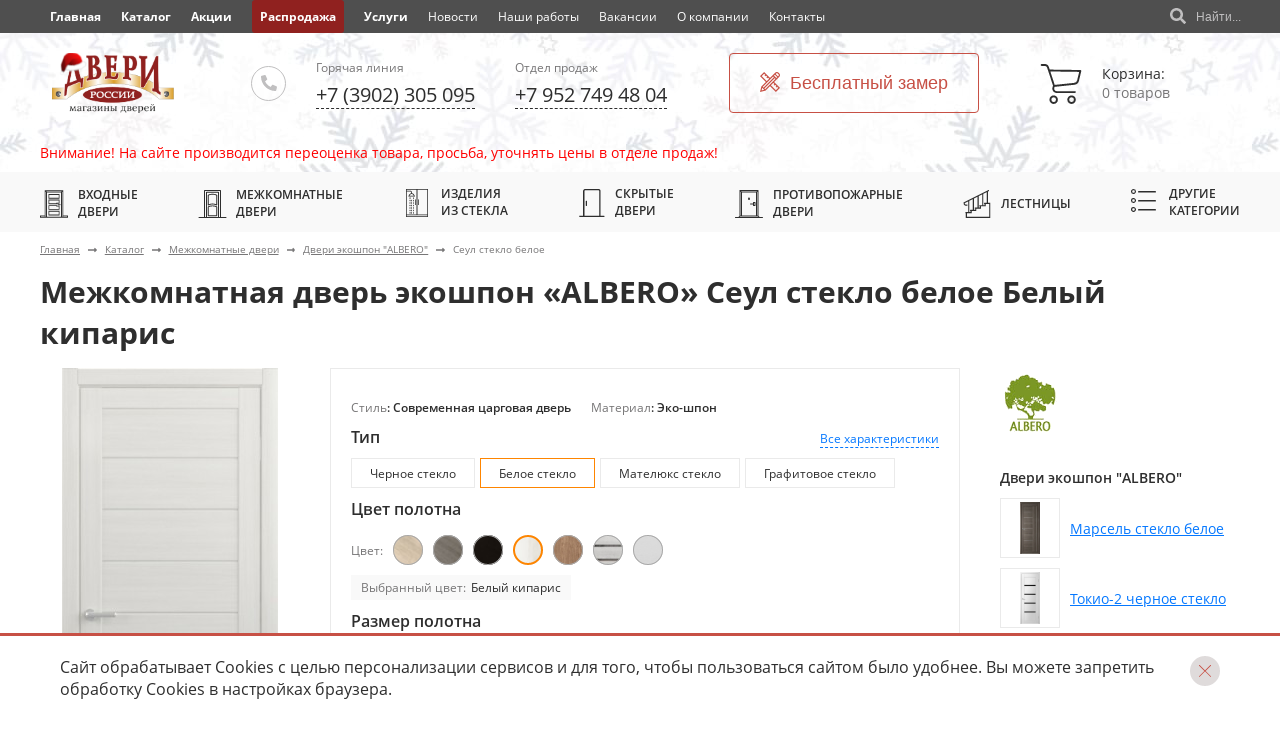

--- FILE ---
content_type: text/html; charset=utf-8
request_url: https://abakan-doors.ru/catalog/mejkomnatnyie_dveri/ekoshpon_albero/3239-seul-steklo-beloe.html
body_size: 16410
content:
	<!DOCTYPE html>
	<html prefix="og: http://ogp.me/ns#" lang="ru">

	<head>
		<meta name="yandex-verification" content="e0593136ac654acb" />
		<meta name="yandex-verification" content="82630bb3ea07548e" />
		<title>Сеул стекло белое Белый кипарис дверь с покрытием экошпон «ALBERO» стоимость 5490 руб | Двери России - прочны и красивы | Абакан</title>
		<link rel="shortcut icon" href="/favicon.ico">
		<link rel="icon" href="/favicon.ico" type="image/x-icon">
		<meta charset="UTF-8">
		<meta name="description" content="Сеул стекло белое Белый кипарис дверь с покрытием экошпон «ALBERO» стоимость 5490 руб. ">
		<meta name="keywords" content="Двери России, Двери экошпон "ALBERO", Сеул стекло белое, двери межкомнатные ">
		<meta name="author" lang="en" content="Magneex web-studio">
		<meta name="author" lang="ru" content="Web-студия Magneex">
		<meta name="format-detection" content="telephone=no">
		<meta name="viewport" content="width=device-width, initial-scale=1.0">
						<link rel="stylesheet" href="/min.php?files=/assets/libs/slick/slick.css,/assets/libs/nouislider/nouislider.min.css,/assets/libs/ui/jquery-ui.min.css,/assets/libs/MGbox/MGbox.css,/assets/libs/MGpload/MGPloader.css,/assets/styles/site.scss&minify=true">
		<link rel="stylesheet" href="/min.php?files=/assets/libs/fancybox/jquery.fancybox.css,/assets/styles/catalog.scss&minify=true">							</head>

	<body>
		<header class="header" style="background: url(/assets/styles/images/NewYear_Pattern.jpg);">
			<p class="media-city"><span class="map-ico"><i class="i fas fa-fw fa-map-marker-alt"></i></span>Абакан</p>
			<div class="header-top">
				<div class="header-top__content">
					<div class="box-menu-search">
						<nav class="top-menu">
							<a href="/" class="top-menu__item top-menu__item--active top-menu__item--index"><b>Главная</b></a>
							<a href="/catalog" class="top-menu__item top-menu__item--catalog">Каталог</a>
							<a href="/actions" class="top-menu__item top-menu__item--action">Акции</a>
							<a href="/rasprodaja" class="top-menu__item top-menu__item--sale">Распродажа</a>
							<a href="/services" class="top-menu__item top-menu__item--action">Услуги</a>
							<a href="/news" class="top-menu__item">Новости</a>
							<a href="/works" class="top-menu__item">Наши работы</a>
							<a href="/vacancies" class="top-menu__item">Вакансии</a>
							<a href="/about" class="top-menu__item">О компании</a>
							<a href="/contacts" class="top-menu__item">Контакты</a>

													</nav>
						<form method="GET" class="form-search" action="/search">
							<div class="form-search-body">
								<span class="ico-search"><i class="fas fa-search"></i></span>
								<input type="text" name="q">
								<button type="submit" class="form-search-submit">Найти</button>
								<button type="button" class="js-form-search-close form-search-close"><i class="fa-cus fa-close"></i></button>
							</div>
							<button type="button" class="js-form-search-open form-search-btn"><span class="ico-search"><i class="fas fa-search"></i></span> Найти...</button>
						</form>
					</div>
				</div>
			</div>
			<div class="media-menu">
				<div class="media-menu-close">
					<a href="javascript:void(0);" class="media-menu__close"></a>
				</div>

				<div class="media-main">
					<div class="media-main-top">
						<a class="media-main-top__phone" href="tel:+73902305095"><span class="media-ico-phone"><i class="fas fa-phone" data-fa-transform="flip-h"></i></span><span class="bold">+7 3902 305 095</span> - Горячая линия</a>
						<a class="media-main-top__phone" href="tel:+79527494804"><span class="media-ico-phone"><i class="fas fa-phone" data-fa-transform="flip-h"></i></span><span class="bold">+7 952 749 48 04</span> - Отдел продаж</a>

						<a href="/cart" class="cart">
							<span class="ico-cart"><i class="fa-cus fa-cart"></i></span>
							Корзина
							<span class="cart__media-count js-mobile-cart-count">0</span>
							<span class="media-ico-arr"><i class="fas fa-angle-right"></i></span>
						</a>
						<a class="header-media__catalog" href="/catalog"><span class="media-ico-cat"><i class="fas fa-th-large"></i></span>Каталог дверей и фурнитуры <span class="media-ico-arr"><i class="fas fa-angle-right"></i></span></a>
					</div>
					<nav class="media-main-links">
						<a class="media-main-links__item bold" href="/actions">Акции</a>
						<a class="media-main-links__item bold" href="/rasprodaja">Распродажа</a>
						<a class="media-main-links__item bold" href="/services">Услуги</a>
						<a class="media-main-links__item" href="/news">Новости</a>
						<a class="media-main-links__item" href="/works">Наши работы</a>
						<a class="media-main-links__item" href="/vacancies">Вакансии</a>
						<a class="media-main-links__item" href="/about">О компании</a>
						<a class="media-main-links__item" href="/contacts">Контакты</a>
					</nav>
					<!--<span style="margin: 0 auto;margin-top: 40px;" class="ico-insta"><a href="https://www.instagram.com/doors_of_russia/"><img src="/assets/styles/images/instagram.svg" alt=""></a></span>-->
				</div>
			</div>
			<div class="header-center">
				<div class="header-center__content">
					<button class="burger-btn"></button>
					<!-- <a href="/" class="logo"><img src="/assets/styles/images/logo.svg" alt=""></a> -->
					<a href="/" class="logo"><img src="/assets/styles/images/logo_ny.png" alt=""></a>
					<div class="box-phone">
						<!--<span class="ico-insta"><a title="Инстаграм" href="https://www.instagram.com/doors_of_russia/"><img src="/assets/styles/images/instagram_1.svg" alt=""></a></span> -->
						<span class="ico-phone"><i class="fas fa-phone" data-fa-transform="flip-h"></i></span>
						<div class="phone-item">
							<p class="phone-item__title">Горячая линия</p>
							<a href="tel:+73902305095" class="phone-item__num link link--black link--dashed"><span>+7 (3902) 305 095</span></a>
						</div>
						<div class="phone-item">
							<p class="phone-item__title">Отдел продаж</p>
							<a href="tel:+79527494804" class="phone-item__num link link--black link--dashed"><span>+7 952 749 48 04</span></a>
						</div>
					</div>
					<button class="free-measuring js-modal-call"><span class="ico-measuring"><i class="fa-cus fa-measuring"></i></span>Бесплатный замер</button>
					<div class="box-media-search">
						<a href="/cart" class="cart" id="header-cart">
							<span class="ico-cart"><i class="fa-cus fa-cart"></i></span>
							<span class="cart__media-count js-mobile-cart-count">0</span>
							<div class="cart__body">
								<p>Корзина:</p>
								<p class="cart__body-empty js-empty" style="">0 товаров</p>
								<p class="cart__body-count js-not-empty" style="display: none">
									<span class="js-count">0 товаров</span>,
																		<!-- Итого: <span class="cart-total__sum">По прайсу</span> -->
									<span class="js-price">По прайсу</span><!-- <span class="ico-rub"><i class="fa-cus fa-rub-bold"></i></span>-->
								</p>
							</div>
						</a>
						<form method="GET" class="form-search form-search--media" action="/search">
							<div class="form-search-body">
								<span class="ico-search"><i class="fas fa-search"></i></span>
								<input type="text" name="q">
								<button type="submit" class="form-search-submit">Найти</button>
								<button type="button" class="js-form-search-close form-search-close"><i class="fa-cus fa-close"></i></button>
							</div>
							<button type="button" class="js-form-search-open form-search-btn"><span class="ico-search"><i class="fas fa-search"></i></span></button>
						</form>
					</div>
				</div>
			</div>
			<div class="header-media">

				<a class="header-media__catalog js-show-catalog-filter" href="javascript:void(0);">Каталог дверей и фурнитуры <span><i class="fas fa-angle-right"></i></span></a>
				<div class="header-media__links">
					<a href="/actions" class="btn-white-with-red-hover">Акции</a>
					<a href="/rasprodaja" class="btn-white-with-red-hover">Распродажа</a>
					<a href="/services" class="btn-white-with-red-hover">Услуги</a>
					<button class="free-measuring js-modal-call"><span class="ico-measuring"><i class="fa-cus fa-measuring"></i></span>Бесплатный замер</button>
				</div>
			</div>
			<div class="header-bottom__content" style="color: red; margin-top: 10px; margin-bottom: 10px; font-size: 14px;">Внимание! На сайте производится переоценка товара, просьба, уточнять цены в отделе продаж!</div>
			<div class="header-bottom">
				<div class="header-bottom__content">
					<a class="close-media-filter js-close-media-filter" href="javascript:void(0);"><span class="ico"><i class="fas fa-long-arrow-alt-left"></i></span>Вернуться назад</a>
					<nav class="cat-menu">
						<div class="cat-menu__item">
							<a href="/catalog/vhodnyie_dveri" class="cat-menu__link"><span class="ico-cat"><i class="fa-cus fa-cat-1"></i></span>Входные двери</a>
							<div class="cat-menu__filter">
								<div class="nav-menu__filter">
									<p>Выберите параметры</p><a href="javascript:void(0);" class="nav-menu__filter-close js-nav-menu__filter-close"></a>
								</div>
								<form class="filter-menu" method="get" action="/catalog/vhodnyie_dveri">
									<div class="filter-menu__top">
																				<div class="filter-menu__column">
											<p class="filter-menu__title">Тип жилья</p>
											<div class="box-check-icons">
												<label class="check-icons">
													<input type="checkbox" class="check-icons__input" name="flt[isFlat]" value="1">
													<span class="check-icons__body">
														<span class="checker"><i class="fas fa-check"></i></span>
														<span class="check-icon"><i class="fa-cus fa-filter-room"></i></span>
														Квартира
													</span>
												</label>
												<label class="check-icons">
													<input type="checkbox" class="check-icons__input" name="flt[isHome]" value="1">
													<span class="check-icons__body">
														<span class="checker"><i class="fas fa-check"></i></span>
														<span class="check-icon"><i class="fa-cus fa-filter-home"></i></span>
														Частный дом
													</span>
												</label>
											</div>
										</div>
										<div class="filter-menu__column" style="flex-grow: 1">
											<p class="filter-menu__title">Категория</p>
											<div>		<label class="check-text" style="display: inline-block; width: 190px; margin-bottom: 3px;">
			<input type="checkbox" class="check-text__input" name="flt[cat][]" value="35">
			<span class="check-text__body" style="white-space: nowrap">
				<span class="checker"><i class="fas fa-check"></i></span>
				Двери PREMIAT			</span>
		</label>
			<label class="check-text" style="display: inline-block; width: 190px; margin-bottom: 3px;">
			<input type="checkbox" class="check-text__input" name="flt[cat][]" value="31">
			<span class="check-text__body" style="white-space: nowrap">
				<span class="checker"><i class="fas fa-check"></i></span>
				Двери РЕТВИЗАН			</span>
		</label>
	<br>		<label class="check-text" style="display: inline-block; width: 190px; margin-bottom: 3px;">
			<input type="checkbox" class="check-text__input" name="flt[cat][]" value="57">
			<span class="check-text__body" style="white-space: nowrap">
				<span class="checker"><i class="fas fa-check"></i></span>
				Двери ДВЕРНОЙ КОНТИНЕНТ			</span>
		</label>
			<label class="check-text" style="display: inline-block; width: 190px; margin-bottom: 3px;">
			<input type="checkbox" class="check-text__input" name="flt[cat][]" value="36">
			<span class="check-text__body" style="white-space: nowrap">
				<span class="checker"><i class="fas fa-check"></i></span>
				Двери с ТЕРМОРАЗРЫВОМ			</span>
		</label>
	<br>		<label class="check-text" style="display: inline-block; width: 190px; margin-bottom: 3px;">
			<input type="checkbox" class="check-text__input" name="flt[cat][]" value="53">
			<span class="check-text__body" style="white-space: nowrap">
				<span class="checker"><i class="fas fa-check"></i></span>
				Двери ЦЕНТУРИОН			</span>
		</label>
			<label class="check-text" style="display: inline-block; width: 190px; margin-bottom: 3px;">
			<input type="checkbox" class="check-text__input" name="flt[cat][]" value="37">
			<span class="check-text__body" style="white-space: nowrap">
				<span class="checker"><i class="fas fa-check"></i></span>
				Двери TOREX			</span>
		</label>
	<br>		<label class="check-text" style="display: inline-block; width: 190px; margin-bottom: 3px;">
			<input type="checkbox" class="check-text__input" name="flt[cat][]" value="39">
			<span class="check-text__body" style="white-space: nowrap">
				<span class="checker"><i class="fas fa-check"></i></span>
				Двери МЕГИ			</span>
		</label>
			<label class="check-text" style="display: inline-block; width: 190px; margin-bottom: 3px;">
			<input type="checkbox" class="check-text__input" name="flt[cat][]" value="41">
			<span class="check-text__body" style="white-space: nowrap">
				<span class="checker"><i class="fas fa-check"></i></span>
				Двери СТАЛЬНАЯ ЛИНИЯ			</span>
		</label>
	<br>		<label class="check-text" style="display: inline-block; width: 190px; margin-bottom: 3px;">
			<input type="checkbox" class="check-text__input" name="flt[cat][]" value="42">
			<span class="check-text__body" style="white-space: nowrap">
				<span class="checker"><i class="fas fa-check"></i></span>
				Двери SHWEDA			</span>
		</label>
			<label class="check-text" style="display: inline-block; width: 190px; margin-bottom: 3px;">
			<input type="checkbox" class="check-text__input" name="flt[cat][]" value="56">
			<span class="check-text__body" style="white-space: nowrap">
				<span class="checker"><i class="fas fa-check"></i></span>
				Двери ПРОМЕТ			</span>
		</label>
	<br></div>										</div>
																				<div class="filter-menu__column">
											<p class="filter-menu__title">Цена</p>
											<div class="filter-menu__prices js-filter-price-block">
													<div class="range">
		<div class="range-elem">
			<label class="range-elem__lbl">
				от
				<input type="text" class="range-elem__from">
				<input type="hidden"  name="flt[priceStart]" >
			</label>
			<span class="range-elem__decimal"></span>
			<label class="range-elem__lbl">
				до
				<input type="text" class="range-elem__to">
				<input type="hidden"  name="flt[priceEnd]">
			</label>
		</div>
		<div class="range-slider" data-min="0" data-max="173760" data-step="1000" data-start="0" data-end="173760"></div>
	</div>
			<label class="radio-generic">
			<input type="radio" class="radio-generic__input" name="price">
			<span class="radio-generic__body">
				<span class="checker"><span class="checker-ico"></span></span>
				Все цены
			</span>
		</label>
					<label class="radio-generic">
				<input type="radio" class="radio-generic__input" name="price"  data-max="10000">
				<span class="radio-generic__body">
					<span class="checker"><span class="checker-ico"></span></span>
					Менее 10 000					<i class="fa-cus fa-rub-normal fs-10"></i>
											<span class="generic-count">(1)</span>
									</span>
			</label>
						<label class="radio-generic">
				<input type="radio" class="radio-generic__input" name="price" data-min="10000" data-max="20000">
				<span class="radio-generic__body">
					<span class="checker"><span class="checker-ico"></span></span>
					10 000 - 20 000					<i class="fa-cus fa-rub-normal fs-10"></i>
											<span class="generic-count">(4)</span>
									</span>
			</label>
						<label class="radio-generic">
				<input type="radio" class="radio-generic__input" name="price" data-min="20000" data-max="40000">
				<span class="radio-generic__body">
					<span class="checker"><span class="checker-ico"></span></span>
					20 000 - 40 000					<i class="fa-cus fa-rub-normal fs-10"></i>
											<span class="generic-count">(59)</span>
									</span>
			</label>
						<label class="radio-generic">
				<input type="radio" class="radio-generic__input" name="price" data-min="40000" >
				<span class="radio-generic__body">
					<span class="checker"><span class="checker-ico"></span></span>
					Более 40 000					<i class="fa-cus fa-rub-normal fs-10"></i>
											<span class="generic-count">(54)</span>
									</span>
			</label>
			    												</div>
										</div>
										<div class="filter-menu__column">
											<p class="filter-menu__title">Цвет внутреннего полотна</p>
												<div class="box-check-color">
					<label class="check-color">
				<input type="checkbox" class="check-color__input" name="flt[a86][]" value="1">
				<span class="check-color__body" style="border-color: #f5f5f5; background-color: #f5f5f5">
					<span class="check-color__name">Белые</span>
				</span>
			</label>
					<label class="check-color">
				<input type="checkbox" class="check-color__input" name="flt[a86][]" value="2">
				<span class="check-color__body" style="border-color: #fffcd6; background-color: #fffcd6">
					<span class="check-color__name">Светлый</span>
				</span>
			</label>
					<label class="check-color">
				<input type="checkbox" class="check-color__input" name="flt[a86][]" value="3">
				<span class="check-color__body" style="border-color: #d59057; background-color: #d59057">
					<span class="check-color__name">Светло-коричневый</span>
				</span>
			</label>
					<label class="check-color">
				<input type="checkbox" class="check-color__input" name="flt[a86][]" value="5">
				<span class="check-color__body" style="border-color: #75300b; background-color: #75300b">
					<span class="check-color__name">Темно-коричневый</span>
				</span>
			</label>
					<label class="check-color">
				<input type="checkbox" class="check-color__input" name="flt[a86][]" value="6">
				<span class="check-color__body" style="border-color: #929492; background-color: #929492">
					<span class="check-color__name">Серый</span>
				</span>
			</label>
					<label class="check-color">
				<input type="checkbox" class="check-color__input" name="flt[a86][]" value="7">
				<span class="check-color__body" style="border-color: #2e0202; background-color: #2e0202">
					<span class="check-color__name">Темный</span>
				</span>
			</label>
					<label class="check-color">
				<input type="checkbox" class="check-color__input" name="flt[a86][]" value="9">
				<span class="check-color__body" style="background: url(/assets/styles/images/other-colors.svg) center no-repeat; background-size: 100%">
					<span class="check-color__name">Другой</span>
				</span>
			</label>
			</div>
										</div>
									</div>
									<div class="filter-menu__bottom">
										<label class="check-generic">
											<input type="checkbox" class="check-generic__input" name="flt[action]" value="1">
											<span class="check-generic__body">
												<span class="checker"><span class="checker-ico"><i class="fas fa-check"></i></span></span>
												Участвующие в акции
											</span>
										</label>
										<button type="submit" class="btn btn--red">Подобрать двери</button>
									</div>
								</form>
							</div>
						</div>
						<div class="cat-menu__item">
							<a href="/catalog/mejkomnatnyie_dveri" class="cat-menu__link"><span class="ico-cat"><i class="fa-cus fa-cat-2"></i></span>Межкомнатные двери</a>
							<div class="cat-menu__filter">
								<div class="nav-menu__filter">
									<p>Выберите параметры</p><a href="javascript:void(0);" class="nav-menu__filter-close js-nav-menu__filter-close"></a>
								</div>
								<form class="filter-menu" method="get" action="/catalog/mejkomnatnyie_dveri">
									<div class="filter-menu__top">
																				<div class="filter-menu__column">
											<p class="filter-menu__title">Тип</p>
																							<div style="margin-bottom: 3px">
													<label class="check-text" style="display: inline-block">
														<input type="checkbox" class="check-text__input" name="flt[a7][]" value="1">
														<span class="check-text__body" style="white-space: nowrap">
															<span class="checker"><i class="fas fa-check"></i></span>
															Остекленная														</span>
													</label>
												</div>
																							<div style="margin-bottom: 3px">
													<label class="check-text" style="display: inline-block">
														<input type="checkbox" class="check-text__input" name="flt[a7][]" value="87">
														<span class="check-text__body" style="white-space: nowrap">
															<span class="checker"><i class="fas fa-check"></i></span>
															Графит стекло														</span>
													</label>
												</div>
																							<div style="margin-bottom: 3px">
													<label class="check-text" style="display: inline-block">
														<input type="checkbox" class="check-text__input" name="flt[a7][]" value="2">
														<span class="check-text__body" style="white-space: nowrap">
															<span class="checker"><i class="fas fa-check"></i></span>
															Глухая														</span>
													</label>
												</div>
																							<div style="margin-bottom: 3px">
													<label class="check-text" style="display: inline-block">
														<input type="checkbox" class="check-text__input" name="flt[a7][]" value="3">
														<span class="check-text__body" style="white-space: nowrap">
															<span class="checker"><i class="fas fa-check"></i></span>
															Витраж														</span>
													</label>
												</div>
																							<div style="margin-bottom: 3px">
													<label class="check-text" style="display: inline-block">
														<input type="checkbox" class="check-text__input" name="flt[a7][]" value="4">
														<span class="check-text__body" style="white-space: nowrap">
															<span class="checker"><i class="fas fa-check"></i></span>
															Художественное стекло														</span>
													</label>
												</div>
																							<div style="margin-bottom: 3px">
													<label class="check-text" style="display: inline-block">
														<input type="checkbox" class="check-text__input" name="flt[a7][]" value="22">
														<span class="check-text__body" style="white-space: nowrap">
															<span class="checker"><i class="fas fa-check"></i></span>
															Фьюзинг														</span>
													</label>
												</div>
																					</div>
										<div class="filter-menu__column" style="flex-grow: 1">
											<p class="filter-menu__title">Категория</p>
											<div>		<label class="check-text" style="display: inline-block; width: 190px; margin-bottom: 3px;">
			<input type="checkbox" class="check-text__input" name="flt[cat][]" value="14">
			<span class="check-text__body" style="white-space: nowrap">
				<span class="checker"><i class="fas fa-check"></i></span>
				Двери шпонированные			</span>
		</label>
			<label class="check-text" style="display: inline-block; width: 190px; margin-bottom: 3px;">
			<input type="checkbox" class="check-text__input" name="flt[cat][]" value="59">
			<span class="check-text__body" style="white-space: nowrap">
				<span class="checker"><i class="fas fa-check"></i></span>
				Двери Eco Tex  &quot;ALBERO&quot;			</span>
		</label>
	<br>		<label class="check-text" style="display: inline-block; width: 190px; margin-bottom: 3px;">
			<input type="checkbox" class="check-text__input" name="flt[cat][]" value="61">
			<span class="check-text__body" style="white-space: nowrap">
				<span class="checker"><i class="fas fa-check"></i></span>
				Двери CPL &quot;ALBERO&quot;			</span>
		</label>
			<label class="check-text" style="display: inline-block; width: 190px; margin-bottom: 3px;">
			<input type="checkbox" class="check-text__input" name="flt[cat][]" value="64">
			<span class="check-text__body" style="white-space: nowrap">
				<span class="checker"><i class="fas fa-check"></i></span>
				Двери &quot;HOLZ&quot;			</span>
		</label>
	<br>		<label class="check-text" style="display: inline-block; width: 190px; margin-bottom: 3px;">
			<input type="checkbox" class="check-text__input" name="flt[cat][]" value="65">
			<span class="check-text__body" style="white-space: nowrap">
				<span class="checker"><i class="fas fa-check"></i></span>
				Двери лофт &quot;ALBERO&quot;			</span>
		</label>
			<label class="check-text" style="display: inline-block; width: 190px; margin-bottom: 3px;">
			<input type="checkbox" class="check-text__input" name="flt[cat][]" value="66">
			<span class="check-text__body" style="white-space: nowrap">
				<span class="checker"><i class="fas fa-check"></i></span>
				Двери в эмали &quot;ALBERO&quot;			</span>
		</label>
	<br>		<label class="check-text" style="display: inline-block; width: 190px; margin-bottom: 3px;">
			<input type="checkbox" class="check-text__input" name="flt[cat][]" value="67">
			<span class="check-text__body" style="white-space: nowrap">
				<span class="checker"><i class="fas fa-check"></i></span>
				Двери &quot;Дубрава Сибирь&quot;			</span>
		</label>
			<label class="check-text" style="display: inline-block; width: 190px; margin-bottom: 3px;">
			<input type="checkbox" class="check-text__input" name="flt[cat][]" value="68">
			<span class="check-text__body" style="white-space: nowrap">
				<span class="checker"><i class="fas fa-check"></i></span>
				Двери &quot;AxelDoors&quot;			</span>
		</label>
	<br>		<label class="check-text" style="display: inline-block; width: 190px; margin-bottom: 3px;">
			<input type="checkbox" class="check-text__input" name="flt[cat][]" value="74">
			<span class="check-text__body" style="white-space: nowrap">
				<span class="checker"><i class="fas fa-check"></i></span>
				Двери для общественных мест			</span>
		</label>
			<label class="check-text" style="display: inline-block; width: 190px; margin-bottom: 3px;">
			<input type="checkbox" class="check-text__input" name="flt[cat][]" value="75">
			<span class="check-text__body" style="white-space: nowrap">
				<span class="checker"><i class="fas fa-check"></i></span>
				Двери &quot;WESTSTYLE&quot;			</span>
		</label>
	<br>		<label class="check-text" style="display: inline-block; width: 190px; margin-bottom: 3px;">
			<input type="checkbox" class="check-text__input" name="flt[cat][]" value="76">
			<span class="check-text__body" style="white-space: nowrap">
				<span class="checker"><i class="fas fa-check"></i></span>
				Двери &quot;VD&quot;			</span>
		</label>
			<label class="check-text" style="display: inline-block; width: 190px; margin-bottom: 3px;">
			<input type="checkbox" class="check-text__input" name="flt[cat][]" value="55">
			<span class="check-text__body" style="white-space: nowrap">
				<span class="checker"><i class="fas fa-check"></i></span>
				Двери &quot;Холл&quot;			</span>
		</label>
	<br>		<label class="check-text" style="display: inline-block; width: 190px; margin-bottom: 3px;">
			<input type="checkbox" class="check-text__input" name="flt[cat][]" value="51">
			<span class="check-text__body" style="white-space: nowrap">
				<span class="checker"><i class="fas fa-check"></i></span>
				Двери для бани и сауны			</span>
		</label>
			<label class="check-text" style="display: inline-block; width: 190px; margin-bottom: 3px;">
			<input type="checkbox" class="check-text__input" name="flt[cat][]" value="49">
			<span class="check-text__body" style="white-space: nowrap">
				<span class="checker"><i class="fas fa-check"></i></span>
				Двери винил &quot;ALBERO&quot;			</span>
		</label>
	<br>		<label class="check-text" style="display: inline-block; width: 190px; margin-bottom: 3px;">
			<input type="checkbox" class="check-text__input" name="flt[cat][]" value="15">
			<span class="check-text__body" style="white-space: nowrap">
				<span class="checker"><i class="fas fa-check"></i></span>
				Двери для бытовок и хоз блоков			</span>
		</label>
			<label class="check-text" style="display: inline-block; width: 190px; margin-bottom: 3px;">
			<input type="checkbox" class="check-text__input" name="flt[cat][]" value="16">
			<span class="check-text__body" style="white-space: nowrap">
				<span class="checker"><i class="fas fa-check"></i></span>
				Двери ПВХ			</span>
		</label>
	<br>		<label class="check-text" style="display: inline-block; width: 190px; margin-bottom: 3px;">
			<input type="checkbox" class="check-text__input" name="flt[cat][]" value="18">
			<span class="check-text__body" style="white-space: nowrap">
				<span class="checker"><i class="fas fa-check"></i></span>
				Двери из массива			</span>
		</label>
			<label class="check-text" style="display: inline-block; width: 190px; margin-bottom: 3px;">
			<input type="checkbox" class="check-text__input" name="flt[cat][]" value="19">
			<span class="check-text__body" style="white-space: nowrap">
				<span class="checker"><i class="fas fa-check"></i></span>
				Двери экошпон &quot;ALBERO&quot;			</span>
		</label>
	<br>		<label class="check-text" style="display: inline-block; width: 190px; margin-bottom: 3px;">
			<input type="checkbox" class="check-text__input" name="flt[cat][]" value="20">
			<span class="check-text__body" style="white-space: nowrap">
				<span class="checker"><i class="fas fa-check"></i></span>
				Двери глянцевые  &quot;ALBERO&quot;			</span>
		</label>
			<label class="check-text" style="display: inline-block; width: 190px; margin-bottom: 3px;">
			<input type="checkbox" class="check-text__input" name="flt[cat][]" value="22">
			<span class="check-text__body" style="white-space: nowrap">
				<span class="checker"><i class="fas fa-check"></i></span>
				Двери экошпон			</span>
		</label>
	<br>		<label class="check-text" style="display: inline-block; width: 190px; margin-bottom: 3px;">
			<input type="checkbox" class="check-text__input" name="flt[cat][]" value="25">
			<span class="check-text__body" style="white-space: nowrap">
				<span class="checker"><i class="fas fa-check"></i></span>
				Двери-книжки			</span>
		</label>
			<label class="check-text" style="display: inline-block; width: 190px; margin-bottom: 3px;">
			<input type="checkbox" class="check-text__input" name="flt[cat][]" value="26">
			<span class="check-text__body" style="white-space: nowrap">
				<span class="checker"><i class="fas fa-check"></i></span>
				Двери-гармошки			</span>
		</label>
	<br>		<label class="check-text" style="display: inline-block; width: 190px; margin-bottom: 3px;">
			<input type="checkbox" class="check-text__input" name="flt[cat][]" value="27">
			<span class="check-text__body" style="white-space: nowrap">
				<span class="checker"><i class="fas fa-check"></i></span>
				Скрытые двери &quot;ALBERO&quot;			</span>
		</label>
			<label class="check-text" style="display: inline-block; width: 190px; margin-bottom: 3px;">
			<input type="checkbox" class="check-text__input" name="flt[cat][]" value="28">
			<span class="check-text__body" style="white-space: nowrap">
				<span class="checker"><i class="fas fa-check"></i></span>
				Стеклянные двери			</span>
		</label>
	<br>		<label class="check-text" style="display: inline-block; width: 190px; margin-bottom: 3px;">
			<input type="checkbox" class="check-text__input" name="flt[cat][]" value="77">
			<span class="check-text__body" style="white-space: nowrap">
				<span class="checker"><i class="fas fa-check"></i></span>
				Двери &quot;SoluDoors&quot;			</span>
		</label>
	</div>										</div>
																														<div class="filter-menu__column">
											<p class="filter-menu__title">Цена</p>
											<div class="filter-menu__prices js-filter-price-block">
													<div class="range">
		<div class="range-elem">
			<label class="range-elem__lbl">
				от
				<input type="text" class="range-elem__from">
				<input type="hidden"  name="flt[priceStart]" >
			</label>
			<span class="range-elem__decimal"></span>
			<label class="range-elem__lbl">
				до
				<input type="text" class="range-elem__to">
				<input type="hidden"  name="flt[priceEnd]">
			</label>
		</div>
		<div class="range-slider" data-min="0" data-max="26290" data-step="500" data-start="0" data-end="26290"></div>
	</div>
			<label class="radio-generic">
			<input type="radio" class="radio-generic__input" name="price">
			<span class="radio-generic__body">
				<span class="checker"><span class="checker-ico"></span></span>
				Все цены
			</span>
		</label>
					<label class="radio-generic">
				<input type="radio" class="radio-generic__input" name="price"  data-max="2000">
				<span class="radio-generic__body">
					<span class="checker"><span class="checker-ico"></span></span>
					Менее 2 000					<i class="fa-cus fa-rub-normal fs-10"></i>
											<span class="generic-count">(0)</span>
									</span>
			</label>
						<label class="radio-generic">
				<input type="radio" class="radio-generic__input" name="price" data-min="2000" data-max="5000">
				<span class="radio-generic__body">
					<span class="checker"><span class="checker-ico"></span></span>
					2 000 - 5 000					<i class="fa-cus fa-rub-normal fs-10"></i>
											<span class="generic-count">(147)</span>
									</span>
			</label>
						<label class="radio-generic">
				<input type="radio" class="radio-generic__input" name="price" data-min="5000" data-max="10000">
				<span class="radio-generic__body">
					<span class="checker"><span class="checker-ico"></span></span>
					5 000 - 10 000					<i class="fa-cus fa-rub-normal fs-10"></i>
											<span class="generic-count">(487)</span>
									</span>
			</label>
						<label class="radio-generic">
				<input type="radio" class="radio-generic__input" name="price" data-min="10000" data-max="15000">
				<span class="radio-generic__body">
					<span class="checker"><span class="checker-ico"></span></span>
					10 000 - 15 000					<i class="fa-cus fa-rub-normal fs-10"></i>
											<span class="generic-count">(193)</span>
									</span>
			</label>
						<label class="radio-generic">
				<input type="radio" class="radio-generic__input" name="price" data-min="15000" >
				<span class="radio-generic__body">
					<span class="checker"><span class="checker-ico"></span></span>
					Более 15 000					<i class="fa-cus fa-rub-normal fs-10"></i>
											<span class="generic-count">(80)</span>
									</span>
			</label>
			    												</div>
										</div>
										<div class="filter-menu__column">
											<p class="filter-menu__title">Цвет</p>
												<div class="box-check-color">
					<label class="check-color">
				<input type="checkbox" class="check-color__input" name="flt[a84][]" value="1">
				<span class="check-color__body" style="border-color: #f5f5f5; background-color: #f5f5f5">
					<span class="check-color__name">Белые</span>
				</span>
			</label>
					<label class="check-color">
				<input type="checkbox" class="check-color__input" name="flt[a84][]" value="2">
				<span class="check-color__body" style="border-color: #fffcd6; background-color: #fffcd6">
					<span class="check-color__name">Светлый</span>
				</span>
			</label>
					<label class="check-color">
				<input type="checkbox" class="check-color__input" name="flt[a84][]" value="3">
				<span class="check-color__body" style="border-color: #d59057; background-color: #d59057">
					<span class="check-color__name">Светло-коричневый</span>
				</span>
			</label>
					<label class="check-color">
				<input type="checkbox" class="check-color__input" name="flt[a84][]" value="5">
				<span class="check-color__body" style="border-color: #75300b; background-color: #75300b">
					<span class="check-color__name">Темно-коричневый</span>
				</span>
			</label>
					<label class="check-color">
				<input type="checkbox" class="check-color__input" name="flt[a84][]" value="6">
				<span class="check-color__body" style="border-color: #929492; background-color: #929492">
					<span class="check-color__name">Серый</span>
				</span>
			</label>
					<label class="check-color">
				<input type="checkbox" class="check-color__input" name="flt[a84][]" value="7">
				<span class="check-color__body" style="border-color: #2e0202; background-color: #2e0202">
					<span class="check-color__name">Темный</span>
				</span>
			</label>
					<label class="check-color">
				<input type="checkbox" class="check-color__input" name="flt[a84][]" value="9">
				<span class="check-color__body" style="background: url(/assets/styles/images/other-colors.svg) center no-repeat; background-size: 100%">
					<span class="check-color__name">Другой</span>
				</span>
			</label>
			</div>
										</div>
									</div>
									<div class="filter-menu__bottom">
										<label class="check-generic">
											<input type="checkbox" class="check-generic__input" name="flt[action]" value="1">
											<span class="check-generic__body">
												<span class="checker"><span class="checker-ico"><i class="fas fa-check"></i></span></span>
												Участвующие в акции
											</span>
										</label>
										<button type="submit" class="btn btn--red">Подобрать двери</button>
									</div>
								</form>
							</div>
						</div>
												<a href="/catalog/izdeliya-iz-stekla" class="cat-menu__link"><span class="ico-cat"><i class="fa-cus fa-cat-8"></i></span>Изделия из стекла</a>
												<a href="/catalog/hidden-doors" class="cat-menu__link"><span class="ico-cat"><i class="fa-cus fa-cat-9"></i></span>Скрытые двери</a>
												<div class="cat-menu__item">
							<a href="/catalog/protivopojarnyie_dveri_i_lyuki" class="cat-menu__link"><span class="ico-cat"><i class="fa-cus fa-cat-5"></i></span>Противопожарные двери</a>
							<div class="cat-menu__filter">
								<div class="nav-menu__filter">
									<p>Выберите параметры</p><a href="javascript:void(0);" class="nav-menu__filter-close js-nav-menu__filter-close"></a>
								</div>
								<form class="filter-menu" method="get" action="/catalog/protivopojarnyie_dveri_i_lyuki">
									<div class="filter-menu__top">
										<div class="filter-menu__column" style="flex-grow: 1">
										</div>
										<div class="filter-menu__column">
											<p class="filter-menu__title">Цена</p>
											<div class="filter-menu__prices js-filter-price-block">
													<div class="range">
		<div class="range-elem">
			<label class="range-elem__lbl">
				от
				<input type="text" class="range-elem__from">
				<input type="hidden"  name="flt[priceStart]" >
			</label>
			<span class="range-elem__decimal"></span>
			<label class="range-elem__lbl">
				до
				<input type="text" class="range-elem__to">
				<input type="hidden"  name="flt[priceEnd]">
			</label>
		</div>
		<div class="range-slider" data-min="0" data-max="33920" data-step="500" data-start="0" data-end="33920"></div>
	</div>
			<label class="radio-generic">
			<input type="radio" class="radio-generic__input" name="price">
			<span class="radio-generic__body">
				<span class="checker"><span class="checker-ico"></span></span>
				Все цены
			</span>
		</label>
					<label class="radio-generic">
				<input type="radio" class="radio-generic__input" name="price"  data-max="20000">
				<span class="radio-generic__body">
					<span class="checker"><span class="checker-ico"></span></span>
					Менее 20 000					<i class="fa-cus fa-rub-normal fs-10"></i>
											<span class="generic-count">(0)</span>
									</span>
			</label>
						<label class="radio-generic">
				<input type="radio" class="radio-generic__input" name="price" data-min="20000" data-max="25000">
				<span class="radio-generic__body">
					<span class="checker"><span class="checker-ico"></span></span>
					20 000 - 25 000					<i class="fa-cus fa-rub-normal fs-10"></i>
											<span class="generic-count">(1)</span>
									</span>
			</label>
						<label class="radio-generic">
				<input type="radio" class="radio-generic__input" name="price" data-min="25000" >
				<span class="radio-generic__body">
					<span class="checker"><span class="checker-ico"></span></span>
					Более 25 000					<i class="fa-cus fa-rub-normal fs-10"></i>
											<span class="generic-count">(1)</span>
									</span>
			</label>
			    												</div>
										</div>
										<div class="filter-menu__column">
											<p class="filter-menu__title">Цвет</p>
												<div class="box-check-color">
					<label class="check-color">
				<input type="checkbox" class="check-color__input" name="flt[a84][]" value="1">
				<span class="check-color__body" style="border-color: #f5f5f5; background-color: #f5f5f5">
					<span class="check-color__name">Белые</span>
				</span>
			</label>
					<label class="check-color">
				<input type="checkbox" class="check-color__input" name="flt[a84][]" value="2">
				<span class="check-color__body" style="border-color: #fffcd6; background-color: #fffcd6">
					<span class="check-color__name">Светлый</span>
				</span>
			</label>
					<label class="check-color">
				<input type="checkbox" class="check-color__input" name="flt[a84][]" value="3">
				<span class="check-color__body" style="border-color: #d59057; background-color: #d59057">
					<span class="check-color__name">Светло-коричневый</span>
				</span>
			</label>
					<label class="check-color">
				<input type="checkbox" class="check-color__input" name="flt[a84][]" value="5">
				<span class="check-color__body" style="border-color: #75300b; background-color: #75300b">
					<span class="check-color__name">Темно-коричневый</span>
				</span>
			</label>
					<label class="check-color">
				<input type="checkbox" class="check-color__input" name="flt[a84][]" value="6">
				<span class="check-color__body" style="border-color: #929492; background-color: #929492">
					<span class="check-color__name">Серый</span>
				</span>
			</label>
					<label class="check-color">
				<input type="checkbox" class="check-color__input" name="flt[a84][]" value="7">
				<span class="check-color__body" style="border-color: #2e0202; background-color: #2e0202">
					<span class="check-color__name">Темный</span>
				</span>
			</label>
					<label class="check-color">
				<input type="checkbox" class="check-color__input" name="flt[a84][]" value="9">
				<span class="check-color__body" style="background: url(/assets/styles/images/other-colors.svg) center no-repeat; background-size: 100%">
					<span class="check-color__name">Другой</span>
				</span>
			</label>
			</div>
										</div>
									</div>
									<div class="filter-menu__bottom">
										<label class="check-generic">
											<input type="checkbox" class="check-generic__input" name="flt[action]" value="1">
											<span class="check-generic__body">
												<span class="checker"><span class="checker-ico"><i class="fas fa-check"></i></span></span>
												Участвующие в акции
											</span>
										</label>
										<button type="submit" class="btn btn--red">Подобрать</button>
									</div>
								</form>
							</div>
						</div>
						<div class="cat-menu__item">
							<a href="/catalog/lestnicy_zodchij" class="cat-menu__link"><span class="ico-cat"><i class="fa-cus fa-cat-6"></i></span>Лестницы</a>
							<div class="cat-menu__filter">
								<div class="nav-menu__filter">
									<p>Выберите параметры</p><a href="javascript:void(0);" class="nav-menu__filter-close js-nav-menu__filter-close"></a>
								</div>
								<form class="filter-menu" method="get" action="/catalog/lestnicy_zodchij">
									<div class="filter-menu__top">
										<div class="filter-menu__column" style="flex-grow: 1">
										</div>
										<div class="filter-menu__column">
											<p class="filter-menu__title">Цена</p>
											<div class="filter-menu__prices js-filter-price-block">
													<div class="range">
		<div class="range-elem">
			<label class="range-elem__lbl">
				от
				<input type="text" class="range-elem__from">
				<input type="hidden"  name="flt[priceStart]" >
			</label>
			<span class="range-elem__decimal"></span>
			<label class="range-elem__lbl">
				до
				<input type="text" class="range-elem__to">
				<input type="hidden"  name="flt[priceEnd]">
			</label>
		</div>
		<div class="range-slider" data-min="0" data-max="20000" data-step="100" data-start="0" data-end="20000"></div>
	</div>
			<label class="radio-generic">
			<input type="radio" class="radio-generic__input" name="price">
			<span class="radio-generic__body">
				<span class="checker"><span class="checker-ico"></span></span>
				Все цены
			</span>
		</label>
					<label class="radio-generic">
				<input type="radio" class="radio-generic__input" name="price"  data-max="1000">
				<span class="radio-generic__body">
					<span class="checker"><span class="checker-ico"></span></span>
					Менее 1 000					<i class="fa-cus fa-rub-normal fs-10"></i>
											<span class="generic-count">(0)</span>
									</span>
			</label>
						<label class="radio-generic">
				<input type="radio" class="radio-generic__input" name="price" data-min="1000" data-max="5000">
				<span class="radio-generic__body">
					<span class="checker"><span class="checker-ico"></span></span>
					1 000 - 5 000					<i class="fa-cus fa-rub-normal fs-10"></i>
											<span class="generic-count">(0)</span>
									</span>
			</label>
						<label class="radio-generic">
				<input type="radio" class="radio-generic__input" name="price" data-min="5000" data-max="10000">
				<span class="radio-generic__body">
					<span class="checker"><span class="checker-ico"></span></span>
					5 000 - 10 000					<i class="fa-cus fa-rub-normal fs-10"></i>
											<span class="generic-count">(0)</span>
									</span>
			</label>
						<label class="radio-generic">
				<input type="radio" class="radio-generic__input" name="price" data-min="10000" >
				<span class="radio-generic__body">
					<span class="checker"><span class="checker-ico"></span></span>
					Более 10 000					<i class="fa-cus fa-rub-normal fs-10"></i>
											<span class="generic-count">(0)</span>
									</span>
			</label>
			    												</div>
										</div>
										<div class="filter-menu__column">
											<p class="filter-menu__title">Цвет</p>
												<div class="box-check-color">
					<label class="check-color">
				<input type="checkbox" class="check-color__input" name="flt[a84][]" value="1">
				<span class="check-color__body" style="border-color: #f5f5f5; background-color: #f5f5f5">
					<span class="check-color__name">Белые</span>
				</span>
			</label>
					<label class="check-color">
				<input type="checkbox" class="check-color__input" name="flt[a84][]" value="2">
				<span class="check-color__body" style="border-color: #fffcd6; background-color: #fffcd6">
					<span class="check-color__name">Светлый</span>
				</span>
			</label>
					<label class="check-color">
				<input type="checkbox" class="check-color__input" name="flt[a84][]" value="3">
				<span class="check-color__body" style="border-color: #d59057; background-color: #d59057">
					<span class="check-color__name">Светло-коричневый</span>
				</span>
			</label>
					<label class="check-color">
				<input type="checkbox" class="check-color__input" name="flt[a84][]" value="5">
				<span class="check-color__body" style="border-color: #75300b; background-color: #75300b">
					<span class="check-color__name">Темно-коричневый</span>
				</span>
			</label>
					<label class="check-color">
				<input type="checkbox" class="check-color__input" name="flt[a84][]" value="6">
				<span class="check-color__body" style="border-color: #929492; background-color: #929492">
					<span class="check-color__name">Серый</span>
				</span>
			</label>
					<label class="check-color">
				<input type="checkbox" class="check-color__input" name="flt[a84][]" value="7">
				<span class="check-color__body" style="border-color: #2e0202; background-color: #2e0202">
					<span class="check-color__name">Темный</span>
				</span>
			</label>
					<label class="check-color">
				<input type="checkbox" class="check-color__input" name="flt[a84][]" value="9">
				<span class="check-color__body" style="background: url(/assets/styles/images/other-colors.svg) center no-repeat; background-size: 100%">
					<span class="check-color__name">Другой</span>
				</span>
			</label>
			</div>
										</div>
									</div>
									<div class="filter-menu__bottom">
										<label class="check-generic">
											<input type="checkbox" class="check-generic__input" name="flt[action]" value="1">
											<span class="check-generic__body">
												<span class="checker"><span class="checker-ico"><i class="fas fa-check"></i></span></span>
												Участвующие в акции
											</span>
										</label>
										<button type="submit" class="btn btn--red">Подобрать</button>
									</div>
								</form>
							</div>
						</div>
						<a href="/catalog/others-category" class="cat-menu__link cat-menu__link--mobile-hide"><span class="ico-cat"><i class="fa-cus fa-cat-7"></i></span>Другие категории</a>
													<a href="/catalog/furnitura" class="cat-menu__link cat-menu__link--mobile"><span class="ico-cat"><i class="fa-cus fa-cat-7"></i></span>Фурнитура</a>
													<a href="/catalog/arki" class="cat-menu__link cat-menu__link--mobile"><span class="ico-cat"><i class="fa-cus fa-cat-7"></i></span>Арки</a>
													<a href="/catalog/dverki_dlja_koshek" class="cat-menu__link cat-menu__link--mobile"><span class="ico-cat"><i class="fa-cus fa-cat-7"></i></span>Дверки для кошек</a>
													<a href="/catalog/shtoryi_rulonnyie" class="cat-menu__link cat-menu__link--mobile"><span class="ico-cat"><i class="fa-cus fa-cat-7"></i></span>Шторы рулонные</a>
													<a href="/catalog/ljustry" class="cat-menu__link cat-menu__link--mobile"><span class="ico-cat"><i class="fa-cus fa-cat-7"></i></span>Хрустальные люстры</a>
											</nav>
				</div>
			</div>
		</header>
		<main class="content">
			<div class="breadcrumbs content__container">
				<div><nav><span><a href="/">Главная</a> <i class="i fas fa-long-arrow-alt-right"></i> </span><span><a href="/catalog/">Каталог</a> <i class="i fas fa-long-arrow-alt-right"></i> </span><span><a href="/catalog/mejkomnatnyie_dveri/">Межкомнатные двери</a> <i class="i fas fa-long-arrow-alt-right"></i> </span><span><a href="/catalog/mejkomnatnyie_dveri/ekoshpon_albero/">Двери экошпон "ALBERO"</a> <i class="i fas fa-long-arrow-alt-right"></i> </span><span>Сеул стекло белое</span></nav></div><a class="media-breadcrumbs" href="/catalog/mejkomnatnyie_dveri/ekoshpon_albero/"><span class="media-breadcrumbs-box"><span class="ico"><i class="fas fa-long-arrow-alt-left"></i></span>Вернуться назад</span></a>			</div>
		
<div class="content__container media-padding__0-10" id="product-page">
	<h1 class="fs-30 margin-top-30" style="margin-top: 5px">
		<span class="js-product-name">Межкомнатная дверь экошпон «ALBERO» Сеул стекло белое Белый кипарис</span>
			</h1>
	<div class="content__columns margin-top-30 margin-bottom-20 media-product" style="margin-top: 15px">
		<div class="content__main js-card-wrap">
				<div class="card">
		<div class="good-gal good-gal--single">
			<div style="position: relative">
				<a class="arr-slider arr-slider--prev js-gal-prev" href="javascript:void(0);"><span><i class="fa-cus fa-arr"></i></span></a>
				<a class="arr-slider arr-slider--next js-gal-next" href="javascript:void(0);"><span><i class="fa-cus fa-arr"></i></span></a>
				<div class="good-gal__slider">
					<div class="good-gal__slide">

																								
													<a href="/public/doors/3239/orig-3239-1636357266.jpg" data-fancybox="card"><img src="/public/doors/3239/m-3239-1636357266.jpg" alt=""></a>
											</div>
				</div>
			</div>
					</div>

		<div class="card-info">
						
			<div class="card-info__one-line">						<div class="card-info__param">
							<span class="card-info__caption">Стиль</span>: Современная царговая дверь						</div>
												<div class="card-info__param">
							<span class="card-info__caption">Материал</span>: Эко-шпон						</div>
						</div>					<div style="position: relative; height: 0">
						<a href="#params-anchor" class="dashed-link all-params-link js-params-scroller" style="position: absolute; top: 0; right: 0; margin-top: 14px">Все характеристики</a>
					</div>
					<div class="card-info__title" style="margin-top: 10px">Тип</div>						<div class="check-box" style="margin-top: 5px">
															<label class="check-text">
									<input type="radio" class="check-text__input js-switch" name="card-switch" data-id="2169" >
									<span class="check-text__body">
										<span class="checker"><i class="fas fa-check"></i></span>
										Черное стекло									</span>
								</label>
																<label class="check-text">
									<input type="radio" class="check-text__input js-switch" name="card-switch" data-id="2182" checked>
									<span class="check-text__body">
										<span class="checker"><i class="fas fa-check"></i></span>
										Белое стекло									</span>
								</label>
																<label class="check-text">
									<input type="radio" class="check-text__input js-switch" name="card-switch" data-id="3233" >
									<span class="check-text__body">
										<span class="checker"><i class="fas fa-check"></i></span>
										Мателюкс стекло									</span>
								</label>
																<label class="check-text">
									<input type="radio" class="check-text__input js-switch" name="card-switch" data-id="3245" >
									<span class="check-text__body">
										<span class="checker"><i class="fas fa-check"></i></span>
										Графитовое стекло									</span>
								</label>
														</div>
						<div class="card-info__title" style="margin-top: 10px">Цвет полотна</div>												<div class="colors-box-wrapper">
							<div class="colors-box">
								<span class="card-info__caption" style="align-self: center; margin-right: 5px">Цвет:</span>
																	<label class="check-color">
										<input type="radio" class="check-color__input js-switch" name="incard-switch" data-id="2176" >
										<span class="check-color__body" style="background-image: url('/public/door-colors/141.jpg')">
											<span class="check-color__name">Лиственница мокко</span>
										</span>
									</label>
																		<label class="check-color">
										<input type="radio" class="check-color__input js-switch" name="incard-switch" data-id="2179" >
										<span class="check-color__body" style="background-image: url('/public/door-colors/147.jpg')">
											<span class="check-color__name">Серый кедр</span>
										</span>
									</label>
																		<label class="check-color">
										<input type="radio" class="check-color__input js-switch" name="incard-switch" data-id="2182" >
										<span class="check-color__body" style="background-image: url('/public/door-colors/139.jpg')">
											<span class="check-color__name">Кипарис тёмный</span>
										</span>
									</label>
																		<label class="check-color">
										<input type="radio" class="check-color__input js-switch" name="incard-switch" data-id="3239" checked>
										<span class="check-color__body" style="background-image: url('/public/door-colors/225.jpg')">
											<span class="check-color__name">Белый кипарис</span>
										</span>
									</label>
																		<label class="check-color">
										<input type="radio" class="check-color__input js-switch" name="incard-switch" data-id="3240" >
										<span class="check-color__body" style="background-image: url('/public/door-colors/601-1628239782.jpg')">
											<span class="check-color__name">Дуб натуральный</span>
										</span>
									</label>
																		<label class="check-color">
										<input type="radio" class="check-color__input js-switch" name="incard-switch" data-id="3241" >
										<span class="check-color__body" style="background-image: url('/public/door-colors/516-1585028195.jpg')">
											<span class="check-color__name">Дуб нордик</span>
										</span>
									</label>
																		<label class="check-color">
										<input type="radio" class="check-color__input js-switch" name="incard-switch" data-id="3242" >
										<span class="check-color__body" style="background-image: url('/public/door-colors/602-1628239974.jpg')">
											<span class="check-color__name">Кедр снежный</span>
										</span>
									</label>
																</div>
							<div class="selected-value">
								<div class="selected-value__caption">Выбранный цвет:</div>
								<div class="selected-value__value">Белый кипарис</div>
							</div>
						</div>
						
							<div class="card-info__title" style="margin-top: 10px">
					Размер полотна				</div>

				<div class="check-box">
																<label class="check-text">
							<input type="radio" name="size" value="22641" class="check-text__input" checked>
							<span class="check-text__body">
								<span class="checker"><i class="fas fa-check"></i></span>
								600x2000							</span>
						</label>
											<label class="check-text">
							<input type="radio" name="size" value="22642" class="check-text__input" >
							<span class="check-text__body">
								<span class="checker"><i class="fas fa-check"></i></span>
								700x2000							</span>
						</label>
											<label class="check-text">
							<input type="radio" name="size" value="22643" class="check-text__input" >
							<span class="check-text__body">
								<span class="checker"><i class="fas fa-check"></i></span>
								800x2000							</span>
						</label>
											<label class="check-text">
							<input type="radio" name="size" value="22644" class="check-text__input" >
							<span class="check-text__body">
								<span class="checker"><i class="fas fa-check"></i></span>
								900x2000							</span>
						</label>
					
									</div>
				<p style="margin: 10px 0;color: red;">Цена указана без учета акций на базовую комплектацию</p>
				
				<div class="price-elements-box">
											
						<div class="js-size-info" data-size-id="22641" style="" data-leaf-price="5490">
																		
								
										<div class="box-set box-set--mezkomnat">
																		
									<input type="radio" name="size-check-22641" id="size-set-22641-single" style="display: none" checked>
									<label class="check-set" for="size-set-22641-single" data-product-id="3239" data-size-id="22641" data-composition="normal">
										<span class="check-set__body">
											<span>Полотно</span>
																						<span class="door-price">
																																					<span class="door-price__now">5490 <span class="ico-rub"><i class="fa-cus fa-rub-bold"></i></span></span>
																							</span>
										</span>
									</label>
									<input type="radio" name="size-check-22641" id="size-set-22641-set" class="check-set__input" style="display: none">
									<label class="check-set" for="size-set-22641-set" data-product-id="3239" data-size-id="22641" data-composition="set">
										<span class="check-set__body">
											<span class="set-note">
																									<span>Комплект</span>
												
																							</span>
																						<span class="door-price">
																																					<span class="door-price__now">8 590 <span class="ico-rub"><i class="fa-cus fa-rub-bold"></i></span></span>
																							</span>
										</span>
										
												<span class="check-set__lid">Вам могут понадобиться ручки, замки и петли.</span>
																					
									</label>
									
								</div>
								<span class="add-to-cart add-to-cart--alone">
									<span class="count" data-min="1" data-max="10">
										<button type="button" class="count__down"><i class="i fas fa-minus"></i></button>
										<input type="text" value="1" class="generic-input count__input">
										<button type="button" class="count__up"><i class="i fas fa-plus"></i></button>
									</span>
									<button type="button" class="btn btn--red add-to-cart__button js-add-to-cart"><i class="i fa-cus fa-cart"></i>В корзину</button>
								</span>
														</div>
												
						<div class="js-size-info" data-size-id="22642" style="display: none" data-leaf-price="5490">
																		
								
										<div class="box-set box-set--mezkomnat">
																		
									<input type="radio" name="size-check-22642" id="size-set-22642-single" style="display: none" checked>
									<label class="check-set" for="size-set-22642-single" data-product-id="3239" data-size-id="22642" data-composition="normal">
										<span class="check-set__body">
											<span>Полотно</span>
																						<span class="door-price">
																																					<span class="door-price__now">5490 <span class="ico-rub"><i class="fa-cus fa-rub-bold"></i></span></span>
																							</span>
										</span>
									</label>
									<input type="radio" name="size-check-22642" id="size-set-22642-set" class="check-set__input" style="display: none">
									<label class="check-set" for="size-set-22642-set" data-product-id="3239" data-size-id="22642" data-composition="set">
										<span class="check-set__body">
											<span class="set-note">
																									<span>Комплект</span>
												
																							</span>
																						<span class="door-price">
																																					<span class="door-price__now">8 590 <span class="ico-rub"><i class="fa-cus fa-rub-bold"></i></span></span>
																							</span>
										</span>
										
												<span class="check-set__lid">Вам могут понадобиться ручки, замки и петли.</span>
																					
									</label>
									
								</div>
								<span class="add-to-cart add-to-cart--alone">
									<span class="count" data-min="1" data-max="10">
										<button type="button" class="count__down"><i class="i fas fa-minus"></i></button>
										<input type="text" value="1" class="generic-input count__input">
										<button type="button" class="count__up"><i class="i fas fa-plus"></i></button>
									</span>
									<button type="button" class="btn btn--red add-to-cart__button js-add-to-cart"><i class="i fa-cus fa-cart"></i>В корзину</button>
								</span>
														</div>
												
						<div class="js-size-info" data-size-id="22643" style="display: none" data-leaf-price="5490">
																		
								
										<div class="box-set box-set--mezkomnat">
																		
									<input type="radio" name="size-check-22643" id="size-set-22643-single" style="display: none" checked>
									<label class="check-set" for="size-set-22643-single" data-product-id="3239" data-size-id="22643" data-composition="normal">
										<span class="check-set__body">
											<span>Полотно</span>
																						<span class="door-price">
																																					<span class="door-price__now">5490 <span class="ico-rub"><i class="fa-cus fa-rub-bold"></i></span></span>
																							</span>
										</span>
									</label>
									<input type="radio" name="size-check-22643" id="size-set-22643-set" class="check-set__input" style="display: none">
									<label class="check-set" for="size-set-22643-set" data-product-id="3239" data-size-id="22643" data-composition="set">
										<span class="check-set__body">
											<span class="set-note">
																									<span>Комплект</span>
												
																							</span>
																						<span class="door-price">
																																					<span class="door-price__now">8 590 <span class="ico-rub"><i class="fa-cus fa-rub-bold"></i></span></span>
																							</span>
										</span>
										
												<span class="check-set__lid">Вам могут понадобиться ручки, замки и петли.</span>
																					
									</label>
									
								</div>
								<span class="add-to-cart add-to-cart--alone">
									<span class="count" data-min="1" data-max="10">
										<button type="button" class="count__down"><i class="i fas fa-minus"></i></button>
										<input type="text" value="1" class="generic-input count__input">
										<button type="button" class="count__up"><i class="i fas fa-plus"></i></button>
									</span>
									<button type="button" class="btn btn--red add-to-cart__button js-add-to-cart"><i class="i fa-cus fa-cart"></i>В корзину</button>
								</span>
														</div>
												
						<div class="js-size-info" data-size-id="22644" style="display: none" data-leaf-price="5765">
																		
								
										<div class="box-set box-set--mezkomnat">
																		
									<input type="radio" name="size-check-22644" id="size-set-22644-single" style="display: none" checked>
									<label class="check-set" for="size-set-22644-single" data-product-id="3239" data-size-id="22644" data-composition="normal">
										<span class="check-set__body">
											<span>Полотно</span>
																						<span class="door-price">
																																					<span class="door-price__now">5765 <span class="ico-rub"><i class="fa-cus fa-rub-bold"></i></span></span>
																							</span>
										</span>
									</label>
									<input type="radio" name="size-check-22644" id="size-set-22644-set" class="check-set__input" style="display: none">
									<label class="check-set" for="size-set-22644-set" data-product-id="3239" data-size-id="22644" data-composition="set">
										<span class="check-set__body">
											<span class="set-note">
																									<span>Комплект</span>
												
																							</span>
																						<span class="door-price">
																																					<span class="door-price__now">8 865 <span class="ico-rub"><i class="fa-cus fa-rub-bold"></i></span></span>
																							</span>
										</span>
										
												<span class="check-set__lid">Вам могут понадобиться ручки, замки и петли.</span>
																					
									</label>
									
								</div>
								<span class="add-to-cart add-to-cart--alone">
									<span class="count" data-min="1" data-max="10">
										<button type="button" class="count__down"><i class="i fas fa-minus"></i></button>
										<input type="text" value="1" class="generic-input count__input">
										<button type="button" class="count__up"><i class="i fas fa-plus"></i></button>
									</span>
									<button type="button" class="btn btn--red add-to-cart__button js-add-to-cart"><i class="i fa-cus fa-cart"></i>В корзину</button>
								</span>
														</div>
						
					<div class="card-info__set-wrap">
						<div class="card-info__set js-set-content">
							<button class="card-info__set-close js-close-set-content"><i class="fas fa-times"></i></button>
							<div style="padding: 8px 12px">
															</div>

						</div>
					</div>
				</div>
			
					</div>
	</div>
			</div>
		<div class="content__aside">
				<div class="producer-wrap">
		<div class="producer">
								<div class="producer__logo">
						<img src="/public/producers/38.png" alt="" title="ALBERO">
					</div>
										</div>
							<div class="other-models">
				<div class="aside-title">Двери экошпон "ALBERO"</div>
				<div class="other-models__list">
											<a href="/catalog/mejkomnatnyie_dveri/ekoshpon_albero/1055-marsel-steklo-beloe.html" class="good-link">
							<div class="good-link__photo ">
								<img src="/public/doors/1055/m-1055.jpg" alt="">							</div>
							<div class="good-link__name">Марсель стекло белое</div>
						</a>
											<a href="/catalog/mejkomnatnyie_dveri/ekoshpon_albero/1415-tokio-2-chernoe-steklo.html" class="good-link">
							<div class="good-link__photo ">
								<img src="/public/doors/1415/m-1415.jpg" alt="">							</div>
							<div class="good-link__name">Токио-2 черное стекло</div>
						</a>
											<a href="/catalog/mejkomnatnyie_dveri/ekoshpon_albero/2169-seul-steklo-chernoe.html" class="good-link">
							<div class="good-link__photo ">
								<img src="/public/doors/2169/m-2169-1557203227.jpg" alt="">							</div>
							<div class="good-link__name">Сеул стекло черное</div>
						</a>
									</div>

				<a class="dashed-link all-models-link" href="/catalog/mejkomnatnyie_dveri/ekoshpon_albero">Показать все модели</a>
			</div>
				</div>
				<div class="wrap-type-option">
								<div class="credits-wrap">
					<div class="aside-title js-btn-show btn-show">Кредит и рассрочка <img src="/assets/styles/images/arrow.svg" alt=""></div>
					<div class="credits elem-show">
						<div class="credits__item">
							<img src="/assets/styles/images/catalog/credit-1.png" alt="">
							<div class="credits__name">otpbank</div>
						</div>
						<div class="credits__item">
							<img src="/assets/styles/images/catalog/credit-2.png" alt="">
							<div class="credits__name">Ренессанс Кредит</div>
						</div>
						<div class="credits__item">
							<img src="/assets/styles/images/catalog/credit-3.png" alt="">
							<div class="credits__name">Home Credit Bank</div>
						</div>
						<div class="credits__item">
							<div style="height: 75px">
								<img src="/assets/styles/images/catalog/pochta-bank.png" alt="" width="118">
							</div>
							<div class="credits__name">Почта Банк</div>
						</div>
											</div>
				</div>
			</div>
		</div>
	</div>
</div>


<div class="cat-info media-product-info">
	<div class="content__container">
		<div class="content__columns">
			<div class="content__main">
					<div class="tabs margin-top-40">
		<div class="tabs__line"></div>

		<input id="tab1" type="radio" name="card-tabs" class="tabs__input" checked>
		<label id="params-anchor" for="tab1" class="tabs__label">Характеристики</label>
		<div class="tabs__tab" data-index="1">
							<div class="prop-item">
					<div class="prop-item__caption">Материал</div>
					Эко-шпон				</div>
								<div class="prop-item">
					<div class="prop-item__caption">Стиль</div>
					Современная царговая дверь				</div>
								<div class="prop-item">
					<div class="prop-item__caption">Тип</div>
					Белое стекло				</div>
								<div class="prop-item">
					<div class="prop-item__caption">Цвет</div>
					Белый кипарис				</div>
				<div style="font-size: 16px; font-weight: bold; margin: 15px 0 10px">Тип двери</div>				<div class="prop-item">
					<div class="prop-item__caption">Тип двери</div>
					Остекленная				</div>
				<div style="font-size: 16px; font-weight: bold; margin: 15px 0 10px">Дизайн двери</div>				<div class="prop-item">
					<div class="prop-item__caption">Дизайн двери</div>
					Модерн				</div>
								<div class="prop-item">
					<div class="prop-item__caption">Кромка</div>
					Без кромки				</div>
				<div style="font-size: 16px; font-weight: bold; margin: 15px 0 10px">Характеристики </div>				<div class="prop-item">
					<div class="prop-item__caption">Каркас</div>
					МДФ+сосновый брус				</div>
								<div class="prop-item">
					<div class="prop-item__caption">Толщина полотна (мм)</div>
					37				</div>
						</div>

		<input id="tab2" type="radio" name="card-tabs" class="tabs__input">
		<label for="tab2" class="tabs__label">Описание</label>
		<div class="tabs__tab" data-index="2">
			<div class="card-description">
													<p>Межкомнатная дверь от фабрики Albero созданы для того, что бы порадовать Вас роскошной красотой модели: Сеул. Универсальная модель подойдет для любого типа помещения, так как в ее дизайне сочетаются множество узких элементов остекления с широкими вставками, такая модель выглядит актуально и не потеряет своей привлекательности со временем. Модель относится к царговой конструкции двери. Состоит из сборных деталей (царг), образующих прочную рамочную конструкцию в которую установлены различные элементы изготовленные из МДФ, высокой плотности: 850 кгм3. В основе царг используется сосновый брус сечением 25х40мм. Финишное покрытие Эко-шпон — это структурное, долговечное качественное, устойчивое к выцветанию покрытие. Благодаря хорошей стойкостью к ультрафиолетовому излучению, покрытие сохраняет превосходный внешний вид на протяжении всего срока эксплуатации. При прикосновении к дверному полотну в покрытии "Эко-шпон" ощущается рельеф среза натурального дерева. Широкая палитра расцветок позволит выбрать именно тот цвет, который подойдет под ваш интерьер. Покрытие не требует специального ухода. Дверь не имеет сторонности и является универсальной.</p>
							</div>
		</div>
	</div>
					<div class="card-advantages">
					<span><a href="/services#careful-delivery"><img src="/assets/styles/images/catalog/advantage-1.png" alt=""></a></span>
					<span><a href="/services#professional-installation"><img src="/assets/styles/images/catalog/advantage-2.png" alt=""></a></span>
				</div>
			</div>
			<div class="content__aside">
				
		<div class="fancy-list__wrap cat-shops">
			<div class="fancy-list">
				<div class="gray-title">Наши магазины</div>
				<a href="/contacts#shop-2" target="_blank" class="shop-link">
					<i class="i fas fa-map-marker-alt"></i>
					<span class="shop-link__address">Абакан, Вяткина 63</span>
					<span class="shop-link__name">Фирменный магазин "Торекс"</span>
				</a>
				<a href="/contacts#shop-3" target="_blank" class="shop-link">
					<i class="i fas fa-map-marker-alt"></i>
					<span class="shop-link__address">Абакан, Вяткина 63</span>
					<span class="shop-link__name">Магазин "Двери России"</span>
				</a>
				<a href="/contacts#shop-4" target="_blank" class="shop-link">
					<i class="i fas fa-map-marker-alt"></i>
					<span class="shop-link__address">Абакан, Торосова 15</span>
					<span class="shop-link__name">Магазин "Двери России"</span>
				</a>
				<a href="/contacts#shop-5" target="_blank" class="shop-link">
					<i class="i fas fa-map-marker-alt"></i>
					<span class="shop-link__address">Абакан, Гагарина 111 А</span>
					<span class="shop-link__name">Магазин "Двери России"</span>
				</a>
				<a href="/contacts#shop-6" target="_blank" class="shop-link">
					<i class="i fas fa-map-marker-alt"></i>
					<span class="shop-link__address">Абакан, Некрасова, 41</span>
					<span class="shop-link__name">Магазин «Хорошие двери»</span>
				</a>
			</div>
		</div>
						<div class="aside-img" style="height: auto">
		<div class="aside">
			<div class="aside__container">
				<div class="aside__slides">
					<div class="aside__slide">
						<div class="aside__slide-content">
							<img src="/public/slides/hardware_as_a_gift-vertical.jpg" alt="">
						</div>
					</div>
					<div class="aside__slide">
						<a class="aside__slide-content" href="https://abakan-doors.ru/actions/37-stiraem-granitsyi-vyisokie-dveri-bez-natsenki.html" target="_blank">
							<img src="/public/slides/sgm.jpg" alt="">
						</a>
					</div>
					<div class="aside__slide">
						<a class="aside__slide-content" href="https://abakan-doors.ru/actions/35-rasshiryaem-prostranstvo-komforta-s-legkostyu.html" target="_blank">
							<img src="/public/slides/ipm.jpg" alt="">
						</a>
					</div>
					<div class="aside__slide">
						<a class="aside__slide-content" href="https://abakan-doors.ru/actions/36-komfort-bez-lishnih-zatrat.html" target="_blank">
							<img src="/public/slides/cblzm.jpg" alt="">
						</a>
					</div>
					<div class="aside__slide">
						<a class="aside__slide-content" href="https://abakan-doors.ru/actions/34-dva-tsveta-odno-reshenie-skidka-20-na-dvuhtsvetnuyu-pokrasku-emalyu.html" target="_blank">
							<img src="/public/slides/dcorm.jpg" alt="">
						</a>
					</div>
					<div class="aside__slide">
						<a class="aside__slide-content" href="https://abakan-doors.ru/actions/38-skidka-30-za-nestandartnyiy-tsvet-emali.html" target="_blank">
							<img src="/public/slides/dfnem.jpg" alt="">
						</a>
					</div>
					<div class="aside__slide">
						<a class="aside__slide-content" href="https://abakan-doors.ru/actions/33-sereznyie-skidki-na-sereznyie-dveri.html" target="_blank">
							<img src="/public/slides/kvad.png" alt="">
						</a>
					</div>
					<div class="aside__slide">
						<a class="aside__slide-content" href="https://abakan-doors.ru/actions/30-skidka-20-na-polotno-v-glyantsevom-pokryitii.html" target="_blank">
							<img src="/public/slides/bgd20m.JPG" alt="">
						</a>
					</div>
					<div class="aside__slide">
						<a class="aside__slide-content" href="https://abakan-doors.ru/actions/21-sezonnaya-rasprodaja-skidka-20.html" target="_blank">
							<img src="/public/slides/npm3.png" alt="">
						</a>
					</div>
					<div class="aside__slide">
						<a class="aside__slide-content" href="https://abakan-doors.ru/actions/15-aktsiya-listopad-tsen.html" target="_blank">
							<img src="/public/slides/lprm5.png" alt="">
						</a>
					</div>
					<div class="aside__slide">
						<a class="aside__slide-content" href="https://abakan-doors.ru/actions/14-aktsiya-vesennyaya.html" target="_blank">
							<img src="/public/slides/isprm3.png" alt="">
						</a>
					</div>
				</div>
			</div>
		</div>
	</div>
			</div>
		</div>
	</div>
</div>
<div class="content__container card-warranty">
	<img src="/assets/styles/images/catalog/warranty.svg" alt="">
	<div>
		Для того, чтобы вы были уверены в качестве <strong>нашего товара и предоставляемых услуг</strong>, мы даем <span>ГАРАНТИЮ НА 1 ГОД</span> не только на всю приобретенную вами у нас продукцию, но и на произведенный нашими специалистами монтаж дверей и арок.
	</div>
</div>



<div class="slider-wrap">
	<div class="content__container card-sliders">
		
			</div>
</div>
		</main>
					<div class="modal-cookie">
				<div class="modal-cookie__body">
					<p>Сайт обрабатывает Cookies с целью персонализации сервисов и для того, чтобы пользоваться сайтом было удобнее. Вы можете запретить обработку Cookies в настройках браузера.</p>
					<div class="modal-cookie__close"></div>
				</div>
			</div>
				<form method="POST" class="modal modal--call">
			<div class="modal__title">
				<h3>Заявка на замер</h3>
				<a class="modal__close js-modal-close" href="javascript: void(0);"><i class="fas fa-times"></i></a>
			</div>

			<label class="field">
				<span class="field__caption">Представьтесь, пожалуйста<span class="c-reddish">*</span></span>
				<input type="text" class="generic-input field__input" name="name" required placeholder=" ">
			</label>
			<label class="field field-new">
				<span class="field__caption">Телефон<span class="c-reddish">*</span></span>
				<input type="text" class="generic-input field__input phone-input" name="phone">
			</label>
			<label class="field">
				<span class="field__caption">Телефон<span class="c-reddish">*</span></span>
				<input type="text" class="generic-input field__input phone-input js-phone-mask" name="geo" required placeholder=" ">
			</label>
			<label class="field">
				<span class="field__caption">E-mail</span>
				<input type="text" class="generic-input field__input phone-input" name="email" placeholder=" ">
			</label>
			<label class="field">
				<span class="field__caption">Сообщение</span>
				<textarea class="generic-textarea field__input" name="text" placeholder=" "></textarea>
			</label>
			<div class="modal__nav">
				<button class="js-modal-close btn">Отмена</button>
				<button type="submit" class="btn btn--orange">Подать заявку</button>
			</div>
		</form>
		<form method="POST" class="modal modal--call-price">
			<div class="modal__title">
				<h3>Узнать стоимость товара</h3>
				<a class="modal__close js-modal-close" href="javascript: void(0);"><i class="fas fa-times"></i></a>
			</div>
			<div class="modal__columns">
				<div class="">
					<img class="js-img-data" alt="" src="" />
				</div>
				<div class="">
					<label class="field">
						<span class="field__caption">Представьтесь, пожалуйста<span class="c-reddish">*</span></span>
						<input type="text" class="generic-input field__input" name="name" required placeholder=" ">
					</label>
					<label class="field">
						<span class="field__caption">Телефон<span class="c-reddish">*</span></span>
						<input type="text" class="generic-input field__input phone-input js-phone-mask" name="geo" required placeholder=" ">
					</label>
					<label class="field">
						<span class="field__caption">E-mail</span>
						<input type="text" class="generic-input field__input phone-input" name="email" placeholder=" ">
					</label>
					<label class="field">
						<span class="field__caption">Сообщение</span>
						<textarea class="generic-textarea field__input" name="text" placeholder=" "></textarea>
					</label>
					<div class="modal__nav">
						<button class="js-modal-close btn">Отмена</button>
						<button type="submit" class="btn btn--orange">Отправить</button>
					</div>
				</div>
			</div>
		</form>
		<footer class="footer" style="background: url(/assets/styles/images/NewYear_Pattern.jpg);">
			<button type="button" class="up-button"></button>
			<div class="footer__content">
				<div class="footer__column">
					<!-- <a href="/" class="logo"><img src="/assets/styles/images/logo.svg" alt=""></a> -->
					<a href="/" class="logo"><img src="/assets/styles/images/logo_ny.png" alt=""></a>
					<p class="fs-12">(c) Двери России, 2018</p>
				</div>
				<div class="box-footer">
					<nav class="footer__column footer-nav">
						<a href="/catalog" class="footer-nav__title">Каталог</a>
						<a href="/catalog/vhodnyie_dveri" class="footer-nav__link">Входные двери</a>
						<a href="/catalog/mejkomnatnyie_dveri" class="footer-nav__link">Межкомнатные двери</a>
						<a href="/catalog/furnitura" class="footer-nav__link">Фурнитура</a>
						<a href="/catalog/dushevye-peregorodki" class="footer-nav__link">Изделия из стекла</a>
						<a href="/catalog/arki" class="footer-nav__link">Арки</a>
						<a href="/catalog/protivopojarnyie_dveri_i_lyuki" class="footer-nav__link">Противопожарные двери</a>
						<a href="/catalog/lestnicy" class="footer-nav__link">Лестницы</a>
					</nav>
					<nav class="footer__column footer-nav">
						<a href="/about" class="footer-nav__title">Компания</a>
						<a href="/news" class="footer-nav__link">Новости</a>
						<a href="/actions" class="footer-nav__link">Акции</a>
						<a href="/works" class="footer-nav__link">Наши работы</a>
						<a href="/about" class="footer-nav__link">О компании</a>
						<a href="/rasprodaja" class="footer-nav__link">Распродажа</a>
						<a href="/contacts" class="footer-nav__link">Контакты</a>
						<a href="/user-agreement" class="footer-nav__link">Пользовательское соглашение</a>
					</nav>
				</div>
				<div class="box-footer">
					<div class="footer__column">
						<p class="footer__sub-title">Телефоны:</p>
						<div class="phone-item">
							<a href="tel:+73902305095" class="phone-item__num link link--black link--dashed"><span>+7 (3902) 305 095</span></a>
							<p>Горячая линия</p>
						</div>
						<div class="phone-item">
							<a href="tel:+79527494804" class="phone-item__num link link--black link--dashed"><span>+7 952 749 48 04</span></a>
							<p>Отдел продаж</p>
						</div>
					</div>
					<div class="footer__line"></div>
					<div class="footer__column">
						<p class="footer__sub-title">Главный офис:</p>
						<p class="bold">Магазин "Двери России"</p>
						<p>Абакан, Гагарина 111а</p>
						<div style="display: flex; grid-gap: 20px;margin: 0 auto;max-width: 1200px;margin-top: 20px;width: 100%;">
							<a class="js-social" href="https://vk.com/dveri.rossii19" target="_blank" rel="nofollow"><img src="/assets/styles/images/social/vk_icon.png" alt=""></a>
							<a class="js-social" href="https://dzen.ru/dveri_rossii_abakan" target="_blank" rel="nofollow"><img src="/assets/styles/images/social/zen_icon.png" alt=""></a>
							<a class="js-social" href="https://t.me/dveri_rossii" target="_blank" rel="nofollow"><img src="/assets/styles/images/social/tg_icon.png" alt=""></a>
						</div>
					</div>
				</div>
			</div>
			<div class="media-footer" style="background: url(/assets/styles/images/NewYear_Pattern.jpg);">
				<!-- <a href="/" class="logo"><img src="/assets/styles/images/logo.svg" alt=""></a> -->
				<a href="/" class="logo"><img src="/assets/styles/images/logo_ny.png" alt=""></a>
				<div class="media-footer__row">
					<div class="media-footer__column w-100">
						<div class="media-footer-elem">
							<p class="footer__sub-title">Телефоны:</p>
							<div class="media-footer-phone">
								<div class="phone-item">
									<a href="tel:+73902305095" class="phone-item__num link link--black link--dashed"><span>+7 (3902) 305 095</span></a>
									<p>Горячая линия</p>
								</div>
								<div class="phone-item">
									<a href="tel:+79527494804" class="phone-item__num link link--black link--dashed"><span>+7 952 749 48 04</span></a>
									<p>Отдел продаж</p>
								</div>
							</div>
						</div>
						<div class="media-footer-elem">
							<p class="footer__sub-title">Наши магазины:</p>
							<div class="media-footer-shops">
								<div class="media-footer-shop">
									<p class="media-footer-shop__title">Фирменный магазин «ТОРЕКС»</p>
									<p class="media-footer-shop__address">г. Абакан, ул. Вяткина, д. 63</p>
								</div>
								<div class="media-footer-shop">
									<p class="media-footer-shop__title">Магазин «Двери России»</p>
									<p class="media-footer-shop__address">г. Абакан, ул. Вяткина, д. 63</p>
								</div>
								<div class="media-footer-shop">
									<p class="media-footer-shop__title">Магазин «Двери России»</p>
									<p class="media-footer-shop__address">ул. Торосова, д. 15</p>
								</div>
								<div class="media-footer-shop">
									<p class="media-footer-shop__title">Магазин-склад «Двери России»</p>
									<p class="media-footer-shop__address">ул. Гагарина, 111 «А»</p>
								</div>
								<!-- <div class="media-footer-shop">
									<p class="media-footer-shop__title">Магазин «Двери России»</p>
									<p class="media-footer-shop__address">Абакан, Мира 28</p>
								</div> -->
								<div style="display: flex; grid-gap: 20px;margin: 0 auto;max-width: 1200px;margin-top: 20px;width: 100%;">
									<a class="js-social" href="https://vk.com/dveri.rossii19" target="_blank" rel="nofollow"><img src="/assets/styles/images/social/vk_icon.png" alt=""></a>
									<a class="js-social" href="https://dzen.ru/dveri_rossii_abakan" target="_blank" rel="nofollow"><img src="/assets/styles/images/social/zen_icon.png" alt=""></a>
									<a class="js-social" href="https://t.me/dveri_rossii" target="_blank" rel="nofollow"><img src="/assets/styles/images/social/tg_icon.png" alt=""></a>
								</div>
							</div>
						</div>
					</div>
					<div class="media-footer__column">
							<div class="aside-img" style="height: auto">
		<div class="aside">
			<div class="aside__container">
				<div class="aside__slides">
					<div class="aside__slide">
						<div class="aside__slide-content">
							<img src="/public/slides/hardware_as_a_gift-vertical.jpg" alt="">
						</div>
					</div>
					<div class="aside__slide">
						<a class="aside__slide-content" href="https://abakan-doors.ru/actions/37-stiraem-granitsyi-vyisokie-dveri-bez-natsenki.html" target="_blank">
							<img src="/public/slides/sgm.jpg" alt="">
						</a>
					</div>
					<div class="aside__slide">
						<a class="aside__slide-content" href="https://abakan-doors.ru/actions/35-rasshiryaem-prostranstvo-komforta-s-legkostyu.html" target="_blank">
							<img src="/public/slides/ipm.jpg" alt="">
						</a>
					</div>
					<div class="aside__slide">
						<a class="aside__slide-content" href="https://abakan-doors.ru/actions/36-komfort-bez-lishnih-zatrat.html" target="_blank">
							<img src="/public/slides/cblzm.jpg" alt="">
						</a>
					</div>
					<div class="aside__slide">
						<a class="aside__slide-content" href="https://abakan-doors.ru/actions/34-dva-tsveta-odno-reshenie-skidka-20-na-dvuhtsvetnuyu-pokrasku-emalyu.html" target="_blank">
							<img src="/public/slides/dcorm.jpg" alt="">
						</a>
					</div>
					<div class="aside__slide">
						<a class="aside__slide-content" href="https://abakan-doors.ru/actions/38-skidka-30-za-nestandartnyiy-tsvet-emali.html" target="_blank">
							<img src="/public/slides/dfnem.jpg" alt="">
						</a>
					</div>
					<div class="aside__slide">
						<a class="aside__slide-content" href="https://abakan-doors.ru/actions/33-sereznyie-skidki-na-sereznyie-dveri.html" target="_blank">
							<img src="/public/slides/kvad.png" alt="">
						</a>
					</div>
					<div class="aside__slide">
						<a class="aside__slide-content" href="https://abakan-doors.ru/actions/30-skidka-20-na-polotno-v-glyantsevom-pokryitii.html" target="_blank">
							<img src="/public/slides/bgd20m.JPG" alt="">
						</a>
					</div>
					<div class="aside__slide">
						<a class="aside__slide-content" href="https://abakan-doors.ru/actions/21-sezonnaya-rasprodaja-skidka-20.html" target="_blank">
							<img src="/public/slides/npm3.png" alt="">
						</a>
					</div>
					<div class="aside__slide">
						<a class="aside__slide-content" href="https://abakan-doors.ru/actions/15-aktsiya-listopad-tsen.html" target="_blank">
							<img src="/public/slides/lprm5.png" alt="">
						</a>
					</div>
					<div class="aside__slide">
						<a class="aside__slide-content" href="https://abakan-doors.ru/actions/14-aktsiya-vesennyaya.html" target="_blank">
							<img src="/public/slides/isprm3.png" alt="">
						</a>
					</div>
				</div>
			</div>
		</div>
	</div>
					</div>
				</div>
			</div>
			<p class="footer__copyright"><a class="link" href="https://magneex.com/" target="_blank"><span>Разработка и сопровождение</span></a> Magneex digital-студия</p>
						<div class="liveInternet">
				<!--LiveInternet counter-->
				<!-- <script type="text/javascript">
					document.write("<a href=\'http://www.liveinternet.ru/click\' target=_blank><img src=\'//counter.yadro.ru/hit?t15.2;r" + escape(document.referrer) + ((typeof(screen) == "undefined") ? "" : ";s" + screen.width + "*" + screen.height + "*" + (screen.colorDepth ? screen.colorDepth : screen.pixelDepth)) + ";u" + escape(document.URL) + ";" + Math.random() + "\' border=0 width=88 height=31 alt=\'\' title=\'LiveInternet: показано число просмотров за 24 часа, посетителей за 24 часа и за сегодня\'><\/a>")
				</script> -->
				<!--/LiveInternet-->
			</div>
			<!-- Yandex.Metrika informer -->
			<!-- <div class="metrikaInformer"><a href="https://metrika.yandex.ru/stat/?id=62589097&amp;from=informer"
				target="_blank" rel="nofollow"><img src="https://informer.yandex.ru/informer/62589097/3_1_FFFFFFFF_EFEFEFFF_0_pageviews"
				style="width:88px; height:31px; border:0;" alt="Яндекс.Метрика" title="Яндекс.Метрика: данные за сегодня (просмотры, визиты и уникальные посетители)" class="ym-advanced-informer" data-cid="62589097" data-lang="ru" /></a></div> -->
			<!-- /Yandex.Metrika informer -->
					</footer>
					<!-- Yandex.Metrika counter -->
			<script type="text/javascript">
				(function(m, e, t, r, i, k, a) {
					m[i] = m[i] || function() {
						(m[i].a = m[i].a || []).push(arguments)
					};
					m[i].l = 1 * new Date();
					k = e.createElement(t), a = e.getElementsByTagName(t)[0], k.async = 1, k.src = r, a.parentNode.insertBefore(k, a)
				})
				(window, document, "script", "https://mc.yandex.ru/metrika/tag.js", "ym");
				ym(62589097, "init", {
					clickmap: true,
					trackLinks: true,
					accurateTrackBounce: true,
					webvisor: true,
					ecommerce: "dataLayer"
				});
			</script>
			<noscript>
				<div><img src="https://mc.yandex.ru/watch/62589097" style="position:absolute; left:-9999px;" alt="" /></div>
			</noscript>
			<!-- /Yandex.Metrika counter -->
								<script src="/min.php?files=/assets/libs/$/jquery-3.3.1.min.js,/assets/libs/notify/notify.min.js,/assets/libs/js-cookie-js/js.cookie.js,/assets/libs/ui/jquery-ui.min.js,/assets/libs/ui/theme.js,/assets/libs/font-awesome/fontawesome-all.min.js,/assets/libs/font-awesome/fa-custom.js,/assets/libs/slick/slick.js,/assets/libs/nouislider/nouislider.min.js,/assets/libs/wNumb/wNumb.js,/assets/libs/MGbox/MGbox.js,/assets/libs/MGpload/MGPloader.js,/assets/libs/inputmask/jquery.inputmask.bundle.min.js,/assets/libs/mgUploader/mgUploader.js,/assets/scripts/utils.js,/assets/scripts/main.js&minify=true"></script>
				
		<script src="/min.php?files=/assets/libs/fancybox/jquery.fancybox.js,/assets/scripts/catalog.js&minify=true"></script>							</body>

	</html>


--- FILE ---
content_type: text/css;charset=UTF-8
request_url: https://abakan-doors.ru/min.php?files=/assets/libs/slick/slick.css,/assets/libs/nouislider/nouislider.min.css,/assets/libs/ui/jquery-ui.min.css,/assets/libs/MGbox/MGbox.css,/assets/libs/MGpload/MGPloader.css,/assets/styles/site.scss&minify=true
body_size: 17053
content:
.slick-slider{position:relative;display:block;box-sizing:border-box;-webkit-user-select:none;-moz-user-select:none;-ms-user-select:none;user-select:none;-webkit-touch-callout:none;-khtml-user-select:none;-ms-touch-action:pan-y;touch-action:pan-y;-webkit-tap-highlight-color:transparent}.slick-list{position:relative;display:block;overflow:hidden;margin:0;padding:0}.slick-list:focus{outline:none}.slick-list.dragging{cursor:pointer;cursor:hand}.slick-slider .slick-track,.slick-slider .slick-list{-webkit-transform:translate3d(0,0,0);-moz-transform:translate3d(0,0,0);-ms-transform:translate3d(0,0,0);-o-transform:translate3d(0,0,0);transform:translate3d(0,0,0)}.slick-track{position:relative;top:0;left:0;display:block;margin-left:auto;margin-right:auto}.slick-track:before,.slick-track:after{display:table;content:""}.slick-track:after{clear:both}.slick-loading .slick-track{visibility:hidden}.slick-slide{display:none;float:left;height:100%;min-height:1px}[dir=rtl] .slick-slide{float:right}.slick-slide img{display:block}.slick-slide.slick-loading img{display:none}.slick-slide.dragging img{pointer-events:none}.slick-initialized .slick-slide{display:block}.slick-loading .slick-slide{visibility:hidden}.slick-vertical .slick-slide{display:block;height:auto;border:1px solid transparent}.slick-arrow.slick-hidden{display:none}
.noUi-target, .noUi-target * {-webkit-touch-callout: none;-webkit-tap-highlight-color: transparent;-webkit-user-select: none;-ms-touch-action: none;touch-action: none;-ms-user-select: none;-moz-user-select: none;user-select: none;-moz-box-sizing: border-box;box-sizing: border-box;}
.noUi-target {position: relative;direction: ltr;}
.noUi-base, .noUi-connects {width: 100%;height: 100%;position: relative;z-index: 1;}
.noUi-connects {overflow: hidden;z-index: 0;}
.noUi-connect, .noUi-origin {will-change: transform;position: absolute;z-index: 1;top: 0;left: 0;height: 100%;width: 100%;-webkit-transform-origin: 0 0;transform-origin: 0 0;}
html:not([dir=rtl]) .noUi-horizontal .noUi-origin {left: auto;right: 0;}
.noUi-vertical .noUi-origin {width: 0;}
.noUi-horizontal .noUi-origin {height: 0;}
.noUi-handle {position: absolute;}
.noUi-state-tap .noUi-connect, .noUi-state-tap .noUi-origin {-webkit-transition: transform .3s;transition: transform .3s;}
.noUi-state-drag * {cursor: inherit !important;}
.noUi-horizontal {height: 18px;}
.noUi-horizontal .noUi-handle {width: 34px;height: 28px;left: -17px;top: -6px;}
.noUi-vertical {width: 18px;}
.noUi-vertical .noUi-handle {width: 28px;height: 34px;left: -6px;top: -17px;}
html:not([dir=rtl]) .noUi-horizontal .noUi-handle {right: -17px;left: auto;}
.noUi-target {background: #fafafa;border-radius: 4px;border: 1px solid #d3d3d3;box-shadow: inset 0 1px 1px #f0f0f0,0 3px 6px -5px #bbb;}
.noUi-connects {border-radius: 3px;}
.noUi-connect {background: #3fb8af;}
.noUi-draggable {cursor: ew-resize;}
.noUi-vertical .noUi-draggable {cursor: ns-resize;}
.noUi-handle {border: 1px solid #d9d9d9;border-radius: 3px;background: #fff;cursor: default;box-shadow: inset 0 0 1px #fff,inset 0 1px 7px #ebebeb,0 3px 6px -3px #bbb;}
.noUi-active {box-shadow: inset 0 0 1px #fff,inset 0 1px 7px #ddd,0 3px 6px -3px #bbb;}
.noUi-handle:after, .noUi-handle:before {content: "";display: block;position: absolute;height: 14px;width: 1px;background: #e8e7e6;left: 14px;top: 6px;}
.noUi-handle:after {left: 17px;}
.noUi-vertical .noUi-handle:after, .noUi-vertical .noUi-handle:before {width: 14px;height: 1px;left: 6px;top: 14px;}
.noUi-vertical .noUi-handle:after {top: 17px;}
[disabled] .noUi-connect {background: #b8b8b8;}
[disabled] .noUi-handle, [disabled].noUi-handle, [disabled].noUi-target {cursor: not-allowed;}
.noUi-pips, .noUi-pips * {-moz-box-sizing: border-box;box-sizing: border-box;}
.noUi-pips {position: absolute;color: #999;}
.noUi-value {position: absolute;white-space: nowrap;text-align: center;}
.noUi-value-sub {color: #ccc;font-size: 10px;}
.noUi-marker {position: absolute;background: #ccc;}
.noUi-marker-large, .noUi-marker-sub {background: #aaa;}
.noUi-pips-horizontal {padding: 10px 0;height: 80px;top: 100%;left: 0;width: 100%;}
.noUi-value-horizontal {-webkit-transform: translate(-50%,50%);transform: translate(-50%,50%);}
.noUi-rtl .noUi-value-horizontal {-webkit-transform: translate(50%,50%);transform: translate(50%,50%);}
.noUi-marker-horizontal.noUi-marker {margin-left: -1px;width: 2px;height: 5px;}
.noUi-marker-horizontal.noUi-marker-sub {height: 10px;}
.noUi-marker-horizontal.noUi-marker-large {height: 15px;}
.noUi-pips-vertical {padding: 0 10px;height: 100%;top: 0;left: 100%;}
.noUi-value-vertical {-webkit-transform: translate(0,-50%);transform: translate(0,-50%,0);padding-left: 25px;}
.noUi-rtl .noUi-value-vertical {-webkit-transform: translate(0,50%);transform: translate(0,50%);}
.noUi-marker-vertical.noUi-marker {width: 5px;height: 2px;margin-top: -1px;}
.noUi-marker-vertical.noUi-marker-sub {width: 10px;}
.noUi-marker-vertical.noUi-marker-large {width: 15px;}
.noUi-tooltip {display: block;position: absolute;border: 1px solid #d9d9d9;border-radius: 3px;background: #fff;color: #000;padding: 5px;text-align: center;white-space: nowrap;}
.noUi-horizontal .noUi-tooltip {-webkit-transform: translate(-50%,0);transform: translate(-50%,0);left: 50%;bottom: 120%;}
.noUi-vertical .noUi-tooltip {-webkit-transform: translate(0,-50%);transform: translate(0,-50%);top: 50%;right: 120%;}
.ui-draggable-handle {-ms-touch-action: none;touch-action: none;}
.ui-helper-hidden {display: none;}
.ui-helper-hidden-accessible {border: 0;clip: rect(0 0 0 0);height: 1px;margin: -1px;overflow: hidden;padding: 0;position: absolute;width: 1px;}
.ui-helper-reset {margin: 0;padding: 0;border: 0;outline: 0;line-height: 1.3;text-decoration: none;font-size: 100%;list-style: none;}
.ui-helper-clearfix:before, .ui-helper-clearfix:after {content: "";display: table;border-collapse: collapse;}
.ui-helper-clearfix:after {clear: both;}
.ui-helper-zfix {width: 100%;height: 100%;top: 0;left: 0;position: absolute;opacity: 0;filter: Alpha(Opacity=0);}
.ui-front {z-index: 100;}
.ui-state-disabled {cursor: default !important;pointer-events: none;}
.ui-icon {display: inline-block;vertical-align: middle;margin-top: -.25em;position: relative;text-indent: -99999px;overflow: hidden;background-repeat: no-repeat;}
.ui-widget-icon-block {left: 50%;margin-left: -8px;display: block;}
.ui-widget-overlay {position: fixed;top: 0;left: 0;width: 100%;height: 100%;}
.ui-resizable {position: relative;}
.ui-resizable-handle {position: absolute;font-size: .1px;display: block;-ms-touch-action: none;touch-action: none;}
.ui-resizable-disabled .ui-resizable-handle, .ui-resizable-autohide .ui-resizable-handle {display: none;}
.ui-resizable-n {cursor: n-resize;height: 7px;width: 100%;top: -5px;left: 0;}
.ui-resizable-s {cursor: s-resize;height: 7px;width: 100%;bottom: -5px;left: 0;}
.ui-resizable-e {cursor: e-resize;width: 7px;right: -5px;top: 0;height: 100%;}
.ui-resizable-w {cursor: w-resize;width: 7px;left: -5px;top: 0;height: 100%;}
.ui-resizable-se {cursor: se-resize;width: 12px;height: 12px;right: 1px;bottom: 1px;}
.ui-resizable-sw {cursor: sw-resize;width: 9px;height: 9px;left: -5px;bottom: -5px;}
.ui-resizable-nw {cursor: nw-resize;width: 9px;height: 9px;left: -5px;top: -5px;}
.ui-resizable-ne {cursor: ne-resize;width: 9px;height: 9px;right: -5px;top: -5px;}
.ui-selectable {-ms-touch-action: none;touch-action: none;}
.ui-selectable-helper {position: absolute;z-index: 100;border: 1px dotted black;}
.ui-sortable-handle {-ms-touch-action: none;touch-action: none;}
.ui-accordion .ui-accordion-header {display: block;cursor: pointer;position: relative;margin: 2px 0 0 0;padding: .5em .5em .5em .7em;font-size: 100%;}
.ui-accordion .ui-accordion-content {padding: 1em 2.2em;border-top: 0;overflow: auto;}
.ui-autocomplete {position: absolute;top: 0;left: 0;cursor: default;}
.ui-menu {list-style: none;padding: 0;margin: 0;display: block;outline: 0;}
.ui-menu .ui-menu {position: absolute;}
.ui-menu .ui-menu-item {margin: 0;cursor: pointer;list-style-image: url("[data-uri]");}
.ui-menu .ui-menu-item-wrapper {position: relative;padding: 3px 1em 3px .4em;}
.ui-menu .ui-menu-divider {margin: 5px 0;height: 0;font-size: 0;line-height: 0;border-width: 1px 0 0 0;}
.ui-menu .ui-state-focus, .ui-menu .ui-state-active {margin: -1px;}
.ui-menu-icons {position: relative;}
.ui-menu-icons .ui-menu-item-wrapper {padding-left: 2em;}
.ui-menu .ui-icon {position: absolute;top: 0;bottom: 0;left: .2em;margin: auto 0;}
.ui-menu .ui-menu-icon {left: auto;right: 0;}
.ui-button {padding: .4em 1em;display: inline-block;position: relative;line-height: normal;margin-right: .1em;cursor: pointer;vertical-align: middle;text-align: center;-webkit-user-select: none;-moz-user-select: none;-ms-user-select: none;user-select: none;overflow: visible;}
.ui-button, .ui-button:link, .ui-button:visited, .ui-button:hover, .ui-button:active {text-decoration: none;}
.ui-button-icon-only {width: 2em;box-sizing: border-box;text-indent: -9999px;white-space: nowrap;}
input.ui-button.ui-button-icon-only {text-indent: 0;}
.ui-button-icon-only .ui-icon {position: absolute;top: 50%;left: 50%;margin-top: -8px;margin-left: -8px;}
.ui-button.ui-icon-notext .ui-icon {padding: 0;width: 2.1em;height: 2.1em;text-indent: -9999px;white-space: nowrap;}
input.ui-button.ui-icon-notext .ui-icon {width: auto;height: auto;text-indent: 0;white-space: normal;padding: .4em 1em;}
input.ui-button::-moz-focus-inner, button.ui-button::-moz-focus-inner {border: 0;padding: 0;}
.ui-controlgroup {vertical-align: middle;display: inline-block;}
.ui-controlgroup > .ui-controlgroup-item {float: left;margin-left: 0;margin-right: 0;}
.ui-controlgroup > .ui-controlgroup-item:focus, .ui-controlgroup > .ui-controlgroup-item.ui-visual-focus {z-index: 9999;}
.ui-controlgroup-vertical > .ui-controlgroup-item {display: block;float: none;width: 100%;margin-top: 0;margin-bottom: 0;text-align: left;}
.ui-controlgroup-vertical .ui-controlgroup-item {box-sizing: border-box;}
.ui-controlgroup .ui-controlgroup-label {padding: .4em 1em;}
.ui-controlgroup .ui-controlgroup-label span {font-size: 80%;}
.ui-controlgroup-horizontal .ui-controlgroup-label + .ui-controlgroup-item {border-left: none;}
.ui-controlgroup-vertical .ui-controlgroup-label + .ui-controlgroup-item {border-top: none;}
.ui-controlgroup-horizontal .ui-controlgroup-label.ui-widget-content {border-right: none;}
.ui-controlgroup-vertical .ui-controlgroup-label.ui-widget-content {border-bottom: none;}
.ui-controlgroup-vertical .ui-spinner-input {width: 75%;width: calc(100% - 2.4em);}
.ui-controlgroup-vertical .ui-spinner .ui-spinner-up {border-top-style: solid;}
.ui-checkboxradio-label .ui-icon-background {box-shadow: inset 1px 1px 1px #ccc;border-radius: .12em;border: none;}
.ui-checkboxradio-radio-label .ui-icon-background {width: 16px;height: 16px;border-radius: 1em;overflow: visible;border: none;}
.ui-checkboxradio-radio-label.ui-checkboxradio-checked .ui-icon, .ui-checkboxradio-radio-label.ui-checkboxradio-checked:hover .ui-icon {background-image: none;width: 8px;height: 8px;border-width: 4px;border-style: solid;}
.ui-checkboxradio-disabled {pointer-events: none;}
.ui-datepicker {width: 17em;padding: .2em .2em 0;display: none;}
.ui-datepicker .ui-datepicker-header {position: relative;padding: .2em 0;}
.ui-datepicker .ui-datepicker-prev, .ui-datepicker .ui-datepicker-next {position: absolute;top: 2px;width: 1.8em;height: 1.8em;}
.ui-datepicker .ui-datepicker-prev-hover, .ui-datepicker .ui-datepicker-next-hover {top: 1px;}
.ui-datepicker .ui-datepicker-prev {left: 2px;}
.ui-datepicker .ui-datepicker-next {right: 2px;}
.ui-datepicker .ui-datepicker-prev-hover {left: 1px;}
.ui-datepicker .ui-datepicker-next-hover {right: 1px;}
.ui-datepicker .ui-datepicker-prev span, .ui-datepicker .ui-datepicker-next span {display: block;position: absolute;left: 50%;margin-left: -8px;top: 50%;margin-top: -8px;}
.ui-datepicker .ui-datepicker-title {margin: 0 2.3em;line-height: 1.8em;text-align: center;}
.ui-datepicker .ui-datepicker-title select {font-size: 1em;margin: 1px 0;}
.ui-datepicker select.ui-datepicker-month, .ui-datepicker select.ui-datepicker-year {width: 45%;}
.ui-datepicker table {width: 100%;font-size: .9em;border-collapse: collapse;margin: 0 0 .4em;}
.ui-datepicker th {padding: .7em .3em;text-align: center;font-weight: bold;border: 0;}
.ui-datepicker td {border: 0;padding: 1px;}
.ui-datepicker td span, .ui-datepicker td a {display: block;padding: .2em;text-align: right;text-decoration: none;}
.ui-datepicker .ui-datepicker-buttonpane {background-image: none;margin: .7em 0 0 0;padding: 0 .2em;border-left: 0;border-right: 0;border-bottom: 0;}
.ui-datepicker .ui-datepicker-buttonpane button {float: right;margin: .5em .2em .4em;cursor: pointer;padding: .2em .6em .3em .6em;width: auto;overflow: visible;}
.ui-datepicker .ui-datepicker-buttonpane button.ui-datepicker-current {float: left;}
.ui-datepicker.ui-datepicker-multi {width: auto;}
.ui-datepicker-multi .ui-datepicker-group {float: left;}
.ui-datepicker-multi .ui-datepicker-group table {width: 95%;margin: 0 auto .4em;}
.ui-datepicker-multi-2 .ui-datepicker-group {width: 50%;}
.ui-datepicker-multi-3 .ui-datepicker-group {width: 33.3%;}
.ui-datepicker-multi-4 .ui-datepicker-group {width: 25%;}
.ui-datepicker-multi .ui-datepicker-group-last .ui-datepicker-header, .ui-datepicker-multi .ui-datepicker-group-middle .ui-datepicker-header {border-left-width: 0;}
.ui-datepicker-multi .ui-datepicker-buttonpane {clear: left;}
.ui-datepicker-row-break {clear: both;width: 100%;font-size: 0;}
.ui-datepicker-rtl {direction: rtl;}
.ui-datepicker-rtl .ui-datepicker-prev {right: 2px;left: auto;}
.ui-datepicker-rtl .ui-datepicker-next {left: 2px;right: auto;}
.ui-datepicker-rtl .ui-datepicker-prev:hover {right: 1px;left: auto;}
.ui-datepicker-rtl .ui-datepicker-next:hover {left: 1px;right: auto;}
.ui-datepicker-rtl .ui-datepicker-buttonpane {clear: right;}
.ui-datepicker-rtl .ui-datepicker-buttonpane button {float: left;}
.ui-datepicker-rtl .ui-datepicker-buttonpane button.ui-datepicker-current, .ui-datepicker-rtl .ui-datepicker-group {float: right;}
.ui-datepicker-rtl .ui-datepicker-group-last .ui-datepicker-header, .ui-datepicker-rtl .ui-datepicker-group-middle .ui-datepicker-header {border-right-width: 0;border-left-width: 1px;}
.ui-datepicker .ui-icon {display: block;text-indent: -99999px;overflow: hidden;background-repeat: no-repeat;left: .5em;top: .3em;}
.ui-dialog {position: absolute;top: 0;left: 0;padding: .2em;outline: 0;}
.ui-dialog .ui-dialog-titlebar {padding: .4em 1em;position: relative;}
.ui-dialog .ui-dialog-title {float: left;margin: .1em 0;white-space: nowrap;width: 90%;overflow: hidden;text-overflow: ellipsis;}
.ui-dialog .ui-dialog-titlebar-close {position: absolute;right: .3em;top: 50%;width: 20px;margin: -10px 0 0 0;padding: 1px;height: 20px;}
.ui-dialog .ui-dialog-content {position: relative;border: 0;padding: .5em 1em;background: none;overflow: auto;}
.ui-dialog .ui-dialog-buttonpane {text-align: left;border-width: 1px 0 0 0;background-image: none;margin-top: .5em;padding: .3em 1em .5em .4em;}
.ui-dialog .ui-dialog-buttonpane .ui-dialog-buttonset {float: right;}
.ui-dialog .ui-dialog-buttonpane button {margin: .5em .4em .5em 0;cursor: pointer;}
.ui-dialog .ui-resizable-n {height: 2px;top: 0;}
.ui-dialog .ui-resizable-e {width: 2px;right: 0;}
.ui-dialog .ui-resizable-s {height: 2px;bottom: 0;}
.ui-dialog .ui-resizable-w {width: 2px;left: 0;}
.ui-dialog .ui-resizable-se, .ui-dialog .ui-resizable-sw, .ui-dialog .ui-resizable-ne, .ui-dialog .ui-resizable-nw {width: 7px;height: 7px;}
.ui-dialog .ui-resizable-se {right: 0;bottom: 0;}
.ui-dialog .ui-resizable-sw {left: 0;bottom: 0;}
.ui-dialog .ui-resizable-ne {right: 0;top: 0;}
.ui-dialog .ui-resizable-nw {left: 0;top: 0;}
.ui-draggable .ui-dialog-titlebar {cursor: move;}
.ui-progressbar {height: 2em;text-align: left;overflow: hidden;}
.ui-progressbar .ui-progressbar-value {margin: -1px;height: 100%;}
.ui-progressbar .ui-progressbar-overlay {background: url("[data-uri]");height: 100%;filter: alpha(opacity=25);opacity: .25;}
.ui-progressbar-indeterminate .ui-progressbar-value {background-image: none;}
.ui-selectmenu-menu {padding: 0;margin: 0;position: absolute;top: 0;left: 0;display: none;}
.ui-selectmenu-menu .ui-menu {overflow: auto;overflow-x: hidden;padding-bottom: 1px;}
.ui-selectmenu-menu .ui-menu .ui-selectmenu-optgroup {font-size: 1em;font-weight: bold;line-height: 1.5;padding: 2px .4em;margin: .5em 0 0 0;height: auto;border: 0;}
.ui-selectmenu-open {display: block;}
.ui-selectmenu-text {display: block;margin-right: 20px;overflow: hidden;text-overflow: ellipsis;}
.ui-selectmenu-button.ui-button {text-align: left;white-space: nowrap;width: 14em;}
.ui-selectmenu-icon.ui-icon {float: right;margin-top: 0;}
.ui-slider {position: relative;text-align: left;}
.ui-slider .ui-slider-handle {position: absolute;z-index: 2;width: 1.2em;height: 1.2em;cursor: default;-ms-touch-action: none;touch-action: none;}
.ui-slider .ui-slider-range {position: absolute;z-index: 1;font-size: .7em;display: block;border: 0;background-position: 0 0;}
.ui-slider.ui-state-disabled .ui-slider-handle, .ui-slider.ui-state-disabled .ui-slider-range {filter: inherit;}
.ui-slider-horizontal {height: .8em;}
.ui-slider-horizontal .ui-slider-handle {top: -.3em;margin-left: -.6em;}
.ui-slider-horizontal .ui-slider-range {top: 0;height: 100%;}
.ui-slider-horizontal .ui-slider-range-min {left: 0;}
.ui-slider-horizontal .ui-slider-range-max {right: 0;}
.ui-slider-vertical {width: .8em;height: 100px;}
.ui-slider-vertical .ui-slider-handle {left: -.3em;margin-left: 0;margin-bottom: -.6em;}
.ui-slider-vertical .ui-slider-range {left: 0;width: 100%;}
.ui-slider-vertical .ui-slider-range-min {bottom: 0;}
.ui-slider-vertical .ui-slider-range-max {top: 0;}
.ui-spinner {position: relative;display: inline-block;overflow: hidden;padding: 0;vertical-align: middle;}
.ui-spinner-input {border: none;background: none;color: inherit;padding: .222em 0;margin: .2em 0;vertical-align: middle;margin-left: .4em;margin-right: 2em;}
.ui-spinner-button {width: 1.6em;height: 50%;font-size: .5em;padding: 0;margin: 0;text-align: center;position: absolute;cursor: default;display: block;overflow: hidden;right: 0;}
.ui-spinner a.ui-spinner-button {border-top-style: none;border-bottom-style: none;border-right-style: none;}
.ui-spinner-up {top: 0;}
.ui-spinner-down {bottom: 0;}
.ui-tabs {position: relative;padding: .2em;}
.ui-tabs .ui-tabs-nav {margin: 0;padding: .2em .2em 0;}
.ui-tabs .ui-tabs-nav li {list-style: none;float: left;position: relative;top: 0;margin: 1px .2em 0 0;border-bottom-width: 0;padding: 0;white-space: nowrap;}
.ui-tabs .ui-tabs-nav .ui-tabs-anchor {float: left;padding: .5em 1em;text-decoration: none;}
.ui-tabs .ui-tabs-nav li.ui-tabs-active {margin-bottom: -1px;padding-bottom: 1px;}
.ui-tabs .ui-tabs-nav li.ui-tabs-active .ui-tabs-anchor, .ui-tabs .ui-tabs-nav li.ui-state-disabled .ui-tabs-anchor, .ui-tabs .ui-tabs-nav li.ui-tabs-loading .ui-tabs-anchor {cursor: text;}
.ui-tabs-collapsible .ui-tabs-nav li.ui-tabs-active .ui-tabs-anchor {cursor: pointer;}
.ui-tabs .ui-tabs-panel {display: block;border-width: 0;padding: 1em 1.4em;background: none;}
.ui-tooltip {padding: 8px;position: absolute;z-index: 9999;max-width: 300px;}
body .ui-tooltip {border-width: 2px;}
#MGbox_wrap{width:300px;position:fixed;top:50%;left:50%;transform:translate(-50%,-50%);z-index:9001;font-size:16px}.MGbox_one{margin:5px 10px;padding:12px;text-align:center;color:#fff;cursor:pointer;display:none;position:relative}.MGbox_one.normal{background:rgba(20,153,8,.9)}.MGbox_one.normal:hover{background:rgba(20,153,8,1)}.MGbox_one.err{background:rgba(255,105,106,.9)}.MGbox_one.err:hover{background:rgba(255,105,106,1)}
.ploader_body{display:block;position:absolute;width:100%;height:100%;left:0;top:0}.gifload{display:block;position:absolute;left:50%;top:50%}.gifload svg{width:100%;height:100%}.textMGpload{display:block;position:absolute;top:50%;width:100%;text-align:center;margin-top:5px}#MGploadFixed{position:fixed;top:0;left:0;width:100%;height:100%;z-index:9000}.ploader_body .gifload0 path{-webkit-animation:load_star 2s infinite linear;animation:load_star 2s infinite linear}@-webkit-keyframes load_star{from{opacity:0}50%{opacity:1}to{opacity:0}}@keyframes load_star{from{opacity:0}50%{opacity:1}to{opacity:0}}.gifload0 path.ploader1{animation-delay:-.2s}.gifload0 path.ploader2{animation-delay:-.4s}.gifload0 path.ploader3{animation-delay:-.6s}.gifload0 path.ploader4{animation-delay:-.8s}.gifload0 path.ploader5{animation-delay:-1s}.gifload0 path.ploader6{animation-delay:-1.2s}.gifload0 path.ploader7{animation-delay:-1.4s}.gifload0 path.ploader8{animation-delay:-1.6s}.gifload0 path.ploader9{animation-delay:-1.8s}.gifload0 path.ploader10{animation-delay:-2s}
@font-face{font-family:"Roboto";src:url("/assets/styles/fonts/roboto/regular.woff");font-weight:400;font-display:swap}@font-face{font-family:"Roboto";src:url("/assets/styles/fonts/roboto/italic.woff");font-weight:400;font-style:italic;font-display:swap}@font-face{font-family:"Roboto";src:url("/assets/styles/fonts/roboto/roboto-light.woff");font-weight:300;font-display:swap}@font-face{font-family:"Roboto";src:url("/assets/styles/fonts/roboto/lightItalic.woff");font-weight:300;font-style:italic;font-display:swap}@font-face{font-family:"Roboto";src:url("/assets/styles/fonts/roboto/medium.woff");font-weight:500;font-display:swap}@font-face{font-family:"Roboto";src:url("/assets/styles/fonts/roboto/bold.woff");font-weight:700;font-display:swap}@font-face{font-family:"OpenSans";src:url("/assets/styles/fonts/opensans/opensans-regular.woff");font-weight:400;font-display:swap}@font-face{font-family:"OpenSans";src:url("/assets/styles/fonts/opensans/opensans-light.woff");font-weight:300;font-display:swap}@font-face{font-family:"OpenSans";src:url("/assets/styles/fonts/opensans/opensans-semibold.woff");font-weight:600;font-display:swap}@font-face{font-family:"OpenSans";src:url("/assets/styles/fonts/opensans/opensans-bold.woff");font-weight:700;font-display:swap}@font-face{font-family:"OpenSans";src:url("/assets/styles/fonts/opensans/opensans-extrabold.woff");font-weight:800;font-display:swap}@font-face{font-family:"DroidSerif";src:url("/assets/styles/fonts/droidserif/droidserif-regular.woff");font-weight:400;font-display:swap}html{width:100%;min-height:100vh}@media only screen and (max-width:1200px){.media-padding__0-10{padding:0 10px}}.fs-10{font-size:10px}.fs-12{font-size:12px}.fs-14{font-size:14px}.fs-18{font-size:18px}@media only screen and (max-width:767px){.fs-18{font-size:12px}}.fs-20{font-size:20px}.fs-24{font-size:24px}@media only screen and (max-width:767px){.fs-24{font-size:14px}}.fs-36{font-size:36px}.fs-30{font-size:30px}@media only screen and (max-width:1199px){.fs-30{font-size:24px}}@media only screen and (max-width:767px){.fs-30{font-size:18px}}.c-purple-grey{color:#777677}.c-reddish{color:#c75045}.c-bright-blue{color:#0578ff}.ff-DroidSerif{font-family:"DroidSerif",sans-serif}.fw-600{font-weight:600}h1,h2,h3,h4{margin:0}h1,h2{font-weight:700}h3,h4{font-weight:600}.center{text-align:center}.bold{font-weight:700}.semi-bold{font-weight:600}.arr-slider{width:40px;height:40px;background:#fff;position:absolute;top:50%;transform:translate(0,-50%);color:#c0bfc0;font-size:20px;line-height:40px;text-align:center;box-shadow:0 2px 20px 0 rgba(0,0,0,.5);border-radius:50%;z-index:5;display:none}.arr-slider--prev{left:0}.arr-slider--prev>span{display:inline-block;transform:rotate(180deg)}.arr-slider--next{right:0}.logo{width:150px;height:60px}.logo img{width:100%;height:100%;display:block}@media only screen and (max-width:820px){.logo{width:125px;height:50px}}.logo--404{width:150px;height:60px}.logo--404 img{width:150px;height:60px;display:block}.content__title{margin:20px 0 30px}.content__subtitle{margin-bottom:30px;font-size:18px;font-weight:600;color:#4a4a4a}.content__columns{display:flex;width:100%;margin-bottom:60px}.content__columns>div+div{margin-left:40px}@media only screen and (max-width:1210px){.content__columns>div+div.content__aside{margin-left:30px;margin-right:10px}}.content__main{flex-grow:1;min-width:0}.content__aside{flex:0 0 240px}.margin-top-40{margin-top:40px}.margin-top-30{margin-top:30px}.margin-top-20{margin-top:20px}.margin-bottom-20{margin-bottom:20px}.box-phone{display:flex;align-items:center}.box-phone .ico-phone{margin-right:30px}@media only screen and (max-width:1124px){.box-phone .ico-phone{display:none}}.box-phone .phone-item+.phone-item{margin-left:40px}.phone-item{display:flex;flex-direction:column}.phone-item__title{font-size:12px;color:#777677}.phone-item__num{font-size:20px;color:#2e2e2e}.phone-item>*+*{margin-top:5px}@media only screen and (max-width:820px){.phone-item__num{font-size:18px}}.ico-insta{width:35px;height:35px;margin-right:10px}.ico-insta img{width:35px;height:35px}@media only screen and (max-width:1024px){.ico-insta{margin-right:50px}}@media only screen and (max-width:768px){.ico-insta{margin-right:20px}}.ico-phone{width:35px;height:35px;border:1px solid #c0bfc0;display:flex;align-items:center;justify-content:center;font-size:16px;color:#c0bfc0;border-radius:50%;flex-shrink:0}.link{text-decoration:none}.link--black{color:#2e2e2e}.link--blue{color:#0578ff}.link--blue>span{border-color:transparent !important}.link--blue:hover>span{border-color:inherit !important}.link--blue-dotted{color:#0578ff}.link--blue-dotted>span{border-color:inherit !important}.link--blue-dotted:hover>span{border-color:transparent !important}.link>span{border-bottom-width:1px;border-bottom-style:solid;border-bottom-color:inherit;transition:.3s}.link>span:hover{border-color:transparent}.link--dashed>span{border-bottom-style:dashed}.link--dotted>span{border-bottom-style:dotted}.link--hoverable:hover{text-decoration:underline}.arr{width:30px;height:60px;font-size:60px;color:#c0bfc0;padding:0;display:flex;align-items:center;justify-content:center;background:0 0;border:0;text-decoration:none;transition:.3s;cursor:pointer}.arr:hover{color:#777677}.arr--revers{transform:rotate(180deg)}.free-measuring{display:flex;align-items:center;font-size:18px;padding:0 30px;background:0 0;height:60px;border:1px solid #c75045;border-radius:4px;color:#c75045;transition:.3s}.free-measuring .ico-measuring{font-size:20px;color:#c75045;margin-right:10px;transition:.3s}.free-measuring:hover{cursor:pointer;background:#c75045;color:#fff}.free-measuring:hover .ico-measuring{color:#fff}.free-measuring:active{background:#ff806c}.btn-white-with-red-hover{display:flex;align-items:center;font-size:16px;padding:0 30px;background:0 0;height:36px;border:1px solid #c75045;border-radius:4px;color:#c75045;transition:.3s;text-decoration:none;text-align:center}.btn-white-with-red-hover:hover{cursor:pointer;background:#c75045;color:#fff}.btn-white-with-red-hover:hover .ico-measuring{color:#fff}.btn-white-with-red-hover:active{background:#ff806c}.free-measuring-banner{width:240px;height:340px;background:url("/assets/styles/images/banners/free-measuring.jpg") center center no-repeat;padding:25px 20px;background-size:100% 100%;display:flex;align-items:flex-end}.free-measuring-banner .btn{width:100%}.cart{min-width:200px;display:flex;align-items:center;text-decoration:none;color:#2e2e2e;font-size:14px}.cart .ico-cart{font-size:40px;margin-right:20px;transition:.3s}@media only screen and (max-width:820px){.cart .ico-cart{font-size:20px}}.cart:hover .ico-cart{color:#c75045}.cart__body{display:flex;flex-direction:column}.cart__body-count{font-weight:700;font-size:14px}.cart__body-count .ico-rub{font-size:12px}.cart__body-empty{color:#777677}.cart__media-count{width:16px;height:16px;font-size:9px;background:#c75045;color:#fff;display:none;align-items:center;justify-content:center;font-weight:600;border-radius:50%;position:absolute;top:-3px;right:-3px;line-height:0}@media only screen and (max-width:767px){.cart{width:40px;min-width:40px;height:40px;position:relative;display:flex;align-items:center;justify-content:center;background:#f9f9f9;border-radius:50%}.cart__body{display:none}.cart .ico-cart{margin:0}.cart__media-count{display:flex}}.cat-menu{width:100%;min-height:60px;position:relative;display:flex}@media only screen and (max-width:1200px){.cat-menu{justify-content:space-between}}.cat-menu>*+*{margin-left:60px}@media only screen and (max-width:1200px){.cat-menu>*+*{margin-left:10px}}.cat-menu__item{display:flex;align-items:center;justify-content:flex-end;flex-direction:column}.cat-menu__item--active .cat-menu__filter{display:flex}.cat-menu__item--active:after{background:#fe8500}.cat-menu__item:after{content:"";width:100%;display:block;align-items:flex-end;background:0 0;height:2px}.cat-menu__item .cat-menu__link{margin-bottom:8px}.cat-menu__link{display:flex;align-items:center;color:#2e2e2e;font-size:12px;font-weight:600;text-transform:uppercase;text-decoration:none}.cat-menu__link:hover{color:#fe8500}.cat-menu__link .ico-cat{font-size:28px;margin-right:10px}.cat-menu__filter{position:absolute;top:100%;left:0;width:100%;display:none !important;z-index:10;background:#fff;box-shadow:0 2px 12px 0 rgba(0,0,0,.2);padding:20px 40px}.filter-menu{display:flex;flex-direction:column;width:100%}.filter-menu__bottom{display:flex;justify-content:flex-end;width:100%;align-items:center;margin-top:20px}.filter-menu__bottom>*+*{margin-left:20px}.filter-menu__title{font-size:12px;color:#777677;margin-bottom:10px}.filter-menu__column{display:flex;flex-direction:column}.filter-menu__column+.filter-menu__column{padding-left:20px;margin-left:20px;border-left:1px solid #eaeaea}.filter-menu__top{display:flex;justify-content:space-between}.filter-menu__prices{display:flex;flex-direction:column;width:100%;max-width:180px}.filter-menu__prices>*+*{margin-top:10px}.range{display:flex;flex-direction:column}.range-elem{display:flex;align-items:center;justify-content:space-between;width:100%}.range-elem__lbl{display:flex;align-items:center;padding:0 10px;height:30px;border:1px solid #a6a5a6;border-radius:4px;width:100%;font-size:12px}.range-elem__lbl input{width:100%;border:none;margin-left:3px;font-size:12px}.range-elem__decimal{width:10px;height:2px;background:#eaeaea;flex-shrink:0;margin:0 5px}.range-slider{width:100%;margin:10px auto 0;height:5px;border-radius:4px;border:0}.range-slider .noUi-connect{background:#fe8500;border:0}.range-slider .noUi-handle{width:14px;height:14px;right:-7px !important;top:-5px !important;border-radius:50%;background:#fff;box-shadow:0 1px 4px 0 rgba(0,0,0,.2);border:1px solid #fe8500}.range-slider .noUi-handle:before,.range-slider .noUi-handle:after{display:none}.box-set{display:flex;flex-wrap:wrap;margin:20px -20px -20px 0}@media only screen and (max-width:921px){.box-set--mezkomnat{margin-bottom:60px}}@media only screen and (max-width:767px){.box-set--mezkomnat{margin-bottom:-20px}}@media only screen and (max-width:621px){.box-set--mezkomnat{margin-bottom:60px}}@media only screen and (max-width:480px){.box-set--mezkomnat{margin-bottom:70px}.box-set--mezkomnat .check-set__lid{bottom:-50px}}.check-set{position:relative;margin:0 20px 20px 0}.check-set:hover{box-shadow:0 2px 20px 0 rgba(0,0,0,.2)}.check-set__input{display:none}.check-set__body{width:280px;height:90px;padding:10px;border:1px solid #eaeaea;display:flex;flex-direction:column}.check-set .door-price{margin:auto 0 0}.check-set .sale{position:absolute;top:5px;right:5px}.check-set__lid{position:absolute;min-height:40px;display:flex;align-items:center;left:0;bottom:-60px;border:1px solid #eaeaea;padding:0 10px;box-sizing:border-box}input:checked+.check-set>.check-set__body{border-color:#fe8500}.sale{width:70px;height:70px;background:url("/assets/styles/images/sale.svg") center center no-repeat;background-size:100% 100%;display:flex;align-items:center;justify-content:center;font-size:14px;font-weight:800;color:#fff}.set-note{display:flex;position:relative;align-self:flex-start}.set-note__type{color:#0578ff;font-weight:600;border-bottom:1px dashed #0578ff;cursor:pointer}.set-note__body{padding:10px;flex-shrink:0;position:absolute;left:50%;transform:translate(-50%,0);bottom:35px;white-space:nowrap;box-shadow:0 2px 4px 0 rgba(0,0,0,.1);background:#fff;background:#fff;font-size:10px;display:none;width:465px;z-index:5;border:1px solid #eaeaea}.set-note__body:before{content:"";display:block;position:absolute;bottom:-5px;left:50%;transform:translate(-50%,0) rotate(45deg);background:#fff;width:10px;height:10px;box-shadow:0 2px 4px 0 rgba(0,0,0,.1);border:1px solid #eaeaea}.set-note__body:after{content:"";display:block;position:absolute;bottom:0;left:0;width:100%;height:10px;background:#fff;z-index:2}.set-note__table{width:100%;border-collapse:collapse;font-size:12px}.set-note__table tr td{padding:10px 10px 0 0}.set-note__table tr th{border-bottom:1px solid #eaeaea;font-weight:400;text-align:left;padding:0 0 5px}.set-note:hover .set-note__body{display:flex}.point-map{width:30px;height:30px;border:4px solid #fff;background:#fe8500;border-radius:50%;box-shadow:0 2px 4px 0 rgba(0,0,0,.2)}.balun-map{position:absolute}.balun-map__body{position:relative;padding:15px;flex-shrink:0;box-shadow:0 2px 10px 0 rgba(0,0,0,.2);background:#fff;background:#fff;display:flex;flex-direction:column;width:300px;z-index:5;border-radius:30px}.balun-map__body:before{content:"";display:block;position:absolute;bottom:-5px;left:50%;transform:translate(-50%,0) rotate(45deg);background:#fff;width:10px;height:10px;box-shadow:0 2px 4px 0 rgba(0,0,0,.1)}.balun-map__body:after{content:"";display:block;position:absolute;bottom:0;left:50%;transform:translate(-50%,0);width:50%;height:10px;background:#fff;z-index:2}@media only screen and (max-width:333px){.balun-map__body{width:280px}}.balun-map__imgs{position:relative;display:flex;justify-content:center;align-items:center;width:270px;height:216px;margin-bottom:10px}.balun-map__imgs img{display:block;max-width:100%;max-height:100%}.balun-map__close{width:30px;height:30px;font-size:14px;display:flex;align-items:center;justify-content:center;position:absolute;top:5px;right:5px;background:rgba(255,255,255,.9);color:#2e2e2e;border-radius:50%}.balun-map__close:hover{cursor:pointer;color:#d0021b}.balun-map__name{font-size:14px;font-weight:600}.balun-map__address{display:flex;align-items:center;font-size:14px;color:#2e2e2e;margin-top:5px}.balun-map__address .ico-map-marker{margin-right:10px;color:#fe8500}.box-check-icons{display:flex;flex-wrap:wrap;margin-left:-5px}.box-check-icons .check-icons{margin:5px}.check-icons__input{display:none}.check-icons__body{padding:5px 10px;position:relative;display:flex;flex-direction:column;text-align:center;color:#c0bfc0;transition:.3s;font-size:10px}.check-icons__body .checker{position:absolute;top:5px;right:5px;display:none}.check-icons:hover{cursor:pointer}.check-icons:hover .check-icons__body{background:#f9f9f9}.check-icons .check-icons__input:checked+.check-icons__body{background:#f9f9f9;color:#2e2e2e}.check-icons .check-icons__input:checked+.check-icons__body .checker{display:flex}.box-check-text{display:flex;width:325px;flex-wrap:wrap;overflow:hidden}.box-check-text .check-text{width:105px;margin:0 5px 5px 0;flex-shrink:0}.box-check-text .check-text:nth-child(3n){margin-right:0}.box-check-text .check-text__body{padding:2px}.check-text__input{display:none}.check-text__body{border:1px solid #eaeaea;font-weight:600;font-size:12px;position:relative;padding:5px;display:flex;align-items:center;justify-content:center;min-height:30px}.check-text__body .checker{position:absolute;top:2px;right:2px;display:none}.check-text .check-text__input:checked+.check-text__body{border-color:#fe8500}.check-text .check-text__input:checked+.check-text__body .checker{display:flex}.check-text:hover{cursor:pointer}.check-text:hover .check-text__body{border-color:#fe8500}.check-color__label,.check-generic__body{text-transform:lowercase}.check-generic__input{display:none}.check-generic__body{display:flex;font-size:14px;align-items:center;color:#4a4a4a}.check-generic__body .checker{margin-right:10px;flex:none;width:16px;height:16px;border:1px solid #c0bfc0;background:#fff;border-radius:0}.check-generic__body .checker-ico{display:none;width:16px;height:16px;font-size:16px;margin:-3px -5px 0 0;color:#fe8500}.check-generic .check-generic__input:checked+.check-generic__body .checker-ico{display:flex}.check-generic:hover{cursor:pointer}.check-generic .check-generic__input:disabled+.check-generic__body{color:#c0bfc0}.check-generic .check-generic__input:disabled+.check-generic__body .checker-ico{display:none}.radio-generic__input{display:none}.radio-generic__body{display:flex;font-size:14px;align-items:center;color:#4a4a4a}.radio-generic__body .checker{margin-right:10px;width:16px;height:16px;border:1px solid #c0bfc0;background:#fff;border-radius:50%;display:flex;align-items:center;justify-content:center}.radio-generic__body .checker-ico{display:none;width:8px;height:8px;border-radius:50%;background:#fe8500}.radio-generic__body .generic-count{margin-left:5px}.radio-generic .radio-generic__input:checked+.radio-generic__body .checker-ico{display:flex}.radio-generic .radio-generic__input:disabled+.radio-generic__body{color:#c0bfc0}.radio-generic .radio-generic__input:disabled+.radio-generic__body *{color:#c0bfc0}.radio-generic .radio-generic__input:disabled+.radio-generic__body .checker-ico{display:none}.radio-generic:hover{cursor:pointer}.box-check-color{display:flex;width:100%;max-width:220px;flex-wrap:wrap}.box-check-color .check-color{margin:0 5px 5px 0}.check-color{display:flex;align-items:center}.check-color__input{display:none}.check-color__body{width:50px;height:50px;border-radius:50%;position:relative;display:flex;background:transparent center no-repeat;background-size:cover;box-shadow:inset 0 0 0 1px #aaa}.check-color__name{padding:10px;flex-shrink:0;position:absolute;left:50%;transform:translate(-50%,0);bottom:60px;white-space:nowrap;box-shadow:0 2px 4px 0 rgba(0,0,0,.1);background:#fff;font-size:10px;display:none}.check-color__name:before{content:"";display:block;position:absolute;bottom:-5px;left:50%;transform:translate(-50%,0) rotate(45deg);background:#fff;width:10px;height:10px;box-shadow:0 2px 4px 0 rgba(0,0,0,.1)}.check-color__name:after{content:"";display:block;position:absolute;bottom:0;left:0;width:100%;height:10px;background:#fff;z-index:2}.check-color:hover{cursor:pointer}.check-color:hover .check-color__name{display:block}.check-color .check-color__input:checked+.check-color__body{box-shadow:inset 0 0 0 2px #fe8500}.check-color__label{font-size:14px;margin-left:10px}input:checked~.check-color__label{color:#777677}.check-color--small .check-color__body{width:25px;height:25px}.check-icon{font-size:40px;display:flex;align-items:center;justify-content:center}.checker{width:15px;height:15px;border-radius:50%;font-size:10px;background:#fe8500;display:flex;color:#fff;align-items:center;justify-content:center}.generic-count{color:#777677}.btn{display:flex;align-items:center;justify-content:center;height:40px;padding:0 20px;text-decoration:none;background:#fff;border:1px solid #c0bfc0;color:#777677;cursor:pointer;text-transform:uppercase;font-size:12px;font-family:"OpenSans",sans-serif;transition:.3s;border-radius:4px}.btn:hover{border-color:#fe8500;color:#fe8500}.btn:active{border-color:#fcaf6d;color:#fcaf6d}.btn--red{background:#c75045;color:#fff;border:0}.btn--red:hover{background:#c75045;color:#fff}.btn--red:active{background:#ff806c;color:#fff}.btn--orange{background:#fe8500;color:#fff;border:0}.btn--orange:hover{background:#ed7400;color:#fff}.btn--orange:active{background:#ff806c;color:#fff}.btn--ico>*+*{margin-left:10px}.btn--disabled{background:#fff;color:#999;border-color:#999;cursor:default;cursor:not-allowed}.btn--disabled:hover{background:#fff;color:#999;border-color:#999}.generic-input{width:100%;height:40px;border:1px solid #a6a5a6;padding:0 10px;color:#4a4a4a;border-radius:4px;font-size:14px}.generic-input--focus,.generic-input:focus{border-color:#0578ff}.generic-input:invalid:not(:placeholder-shown),.generic-input--invalid{border-color:#d0021b}.generic-input:disabled{color:#c0bfc0 !important;border-color:#eaeaea !important;background:0 0 !important}.generic-textarea{width:100%;height:150px;border:1px solid #a6a5a6;padding:10px;color:#4a4a4a;border-radius:4px;font-size:14px;resize:none}.generic-textarea--focus,.generic-textarea:focus{border-color:#0578ff}.generic-textarea:invalid:not(:placeholder-shown),.generic-textarea--invalid{border-color:#d0021b}.generic-textarea:disabled{color:#c0bfc0 !important;border-color:#eaeaea !important;background:0 0 !important}.generic-select{width:100%;height:40px;border-radius:4px;border:1px solid #a6a5a6;background:#eaeaea;color:#4a4a4a;font-size:14px;padding:0 10px}.generic-select option{height:30px;padding:15px 0}.snippet{display:flex;position:relative;flex-direction:column;align-items:center;width:240px;height:350px}.snippet-name{font-size:18px;font-weight:600;padding:0 5px;text-align:center;color:#2e2e2e;text-decoration:none;height:54px;overflow:hidden;margin-bottom:6px;z-index:5;transition:.3s}.snippet-name:hover{color:#fe8500}@media only screen and (max-width:767px){.snippet-name{font-size:11px;height:34px}}.snippet-price{font-size:24px;font-weight:700;z-index:5}.snippet-price .ico-rub{font-size:20px}@media only screen and (max-width:767px){.snippet-price{font-size:14px}.snippet-price .ico-rub{font-size:12px}}.snippet--home .door-img{width:115px;height:240px}@media only screen and (max-width:767px){.snippet--home .door-img{width:67px;height:140px}}.snippet--room .door-img{width:100px;height:240px}@media only screen and (max-width:767px){.snippet--room .door-img{width:58px;height:140px}}.snippet--room.snippet--room-catalog{width:175px}.search-page .snippet--room.snippet--room-catalog{width:240px}.snippet--room.snippet--room-catalog:before{width:245px !important}.snippet.snippet--alone:hover:before{left:-10px;width:auto}.snippet.snippet--alone:hover .wrap-canvas-list{display:none}.snippet:hover{z-index:9}.snippet:hover:before{content:"";background:#fff;display:block;position:absolute;top:-10px;right:-10px;width:310px;height:372px;box-shadow:0 3px 12px 0 rgba(0,0,0,.1)}@media only screen and (max-width:767px){.snippet:hover:before{width:214px;height:240px}.snippet:hover .wrap-canvas-list{height:220px}}.snippet:hover .wrap-canvas-list{display:block}@media only screen and (max-width:767px){.snippet{height:auto;height:220px;width:140px}}.main-imgs{display:flex;border-top:2px solid transparent;justify-content:space-between;height:242px;flex-shrink:0;position:relative;margin-bottom:20px;z-index:5}@media only screen and (max-width:767px){.main-imgs{height:142px}}.main-imgs:before{content:"";display:block;position:absolute;bottom:-10px;height:2px;background:0 0;left:50%;transform:translate(-50%,0);background-color:rgba(46,46,46,.7);filter:blur(3px);-webkit-filter:blur(3px);width:92%;z-index:8}.main-imgs__canvas{height:100%;overflow:hidden}.main-imgs>.door-img{margin-right:10px}@media only screen and (max-width:767px){.main-imgs>.door-img{margin-right:5px}}.door-img{position:relative;overflow:hidden}.door-img__big-img-link{display:block;display:flex;width:100%;height:100%;align-items:center}.door-img__big-img-link>div{width:100%;height:100%}.door-img__big-img-link>img{display:block;max-width:100% !important;max-height:100% !important}.door-img__big-img-link .type-min-img{display:flex;align-items:center}.door-img__big-img-link .type-min-img img{height:auto}.door-img img{display:block;width:100%;height:100%}.door-option{width:240px;height:15px;align-items:center;justify-content:center;transform:translate(-50%,-50%) rotate(45deg);background:red;margin-top:20px;font-size:11px;text-transform:uppercase;position:absolute;color:#fff;font-weight:600;z-index:6;box-shadow:-3px 1px 4px 0 rgba(0,0,0,.3);display:none}.door-option--new{display:flex;top:16px;right:-205px;background:#28c75d}.door-option--hit{display:flex;top:0;right:-223px;background:#fe8500}.door-option--hit{display:flex;top:0;right:-223px}.door-option--actions{display:flex;top:16px;right:-205px;background:red}.door-option--sale{display:flex;top:33px;right:-191px;background:blue}.wrap-canvas-list{width:44px;display:none;overflow:hidden;height:350px;position:absolute;left:-54px;top:0;z-index:3}.canvas-list{width:80px;height:365px;height:100%;overflow-y:scroll}.canvas-list .door-img{width:44px;display:flex;height:89px;border:2px solid transparent;transition:.3s}.canvas-list .door-img:hover,.canvas-list .door-img--hover{border-color:#fe8500}.canvas-list .door-img+.door-img{margin-top:6px}.door-price{font-weight:600;flex-direction:column}.door-price__old{font-size:14px;color:#777677;text-decoration:line-through}.door-price__old .ico-rub{font-size:10px}.door-price__now{font-size:30px}.door-price__now .ico-rub{font-size:26px}.news{width:300px;min-height:340px;padding:10px;border:1px solid #eaeaea;display:flex;flex-direction:column}.news--pages{width:290px}.news__img{width:100%}.news__img img{display:block;width:100%}.news__name{font-size:18px;font-weight:600;text-decoration:none;color:#4a4a4a;transition:.3s;margin:20px 0 10px}.news__name:hover{color:#fe8500}.news__lid{font-size:12px;color:#4a4a4a;margin-bottom:10px;overflow:hidden;line-height:18px;max-height:75px}.news__lid a{color:#0578ff;text-decoration:none}.news__lid a:hover{text-decoration:underline}.news__date{margin-top:auto;color:#777677;font-size:12px}.breadcrumbs{padding:10px 0;font-size:10px;color:#777677}.breadcrumbs a{color:#777677}.breadcrumbs .i{margin:0 5px;vertical-align:middle}@media only screen and (max-width:1200px){.breadcrumbs{padding:10px}}@media only screen and (max-width:1100px){.breadcrumbs{padding:0}.breadcrumbs>div{display:none}.breadcrumbs .media-breadcrumbs{display:flex}}.media-breadcrumbs{display:none;align-items:center;background:#f9f9f9;color:#2e2e2e;font-size:11px;padding:0 10px;height:40px;text-decoration:none}.media-breadcrumbs .ico{margin-right:5px;color:#c0bfc0;font-size:14px}.media-breadcrumbs-box{width:100%;margin:0 auto;max-width:1200px;display:flex;align-items:center}.up-button{display:none;position:fixed;bottom:30px;right:30px;width:60px;height:60px;border:solid 1px #eaeaea;box-shadow:0 2px 4px 0 rgba(0,0,0,.2);background:#eaeaea url("/assets/styles/images/main/up.svg") center no-repeat;background-size:25px auto;cursor:pointer;z-index:10}.media-filtr-btns{display:none;margin-bottom:20px}.media-filtr-btns .btn+.btn{margin-left:20px}@media only screen and (max-width:1100px){.media-filtr-btns{display:flex}}.media-filtr-btns .btn-sort img{display:block;margin-left:5px;transform:rotate(180deg);transition:.3s}.media-filtr-btns .btn-sort--active img{transform:rotate(0)}.media-filtr-btns .btn-filtr img{display:block;margin-left:5px;transform:rotate(90deg)}.snippets-slider__slider-wrap{position:relative}.snippets-slider__slider-wrap .arr{position:absolute;top:137px;margin-top:-30px}@media only screen and (max-width:767px){.snippets-slider{margin-top:20px}}.snippets-slider .slick-list{box-sizing:content-box}.snippets-slider .snippet{display:flex;width:240px;margin:0 auto 20px}@media only screen and (max-width:767px){.snippets-slider .snippet{height:auto;height:220px;width:140px}}.snippets-slider__prev{left:-94px}@media only screen and (max-width:1400px){.snippets-slider__prev{left:-30px}}@media only screen and (max-width:1280px){.snippets-slider__prev{left:0;width:40px;height:40px;border-radius:50%;box-shadow:0 -2px 20px 0 rgba(0,0,0,.5);font-size:20px}}.snippets-slider__next{right:-94px}@media only screen and (max-width:1400px){.snippets-slider__next{right:-30px}}@media only screen and (max-width:1280px){.snippets-slider__next{right:0;width:40px;height:40px;border-radius:50%;box-shadow:0 2px 20px 0 rgba(0,0,0,.5);font-size:20px}}.snippets-slider__slide{position:relative;padding:30px 0 40px}.snippets-slider__slide>div{margin:0 auto}@media only screen and (max-width:767px){.snippets-slider__slide{padding:0}}.snippets-slider__slide.slick-active~.slick-active:before{content:"";display:block;position:absolute;top:30px;left:0;bottom:40px;width:1px;background:#eaeaea}.snippets-slider:not(.hover-disabled) .slick-list{overflow:visible}.snippets-slider:not(.hover-disabled) .slick-slide:not(.slick-active){opacity:0}@media only screen and (max-width:1400px){.snippets-slider:not(.hover-disabled) .snippet .wrap-canvas-list{display:none}.snippets-slider:not(.hover-disabled) .snippet:before{display:none}}.snippets-slider.hover-disabled .snippet:before{content:none}.snippets-slider.hover-disabled .canvas-list{display:none}.snippets-slider:not(.slick-initialized) .snippets-slider__slide:not(:nth-child(-n+4)){display:none}.snippets-slider:not(.slick-initialized) .snippets-slider__slide{display:inline-block;width:25%}@media only screen and (max-width:979px){.snippets-slider:not(.slick-initialized) .snippets-slider__slide{width:33%}.snippets-slider:not(.slick-initialized) .snippets-slider__slide:not(:nth-child(-n+3)){display:none}}@media only screen and (max-width:767px){.snippets-slider:not(.slick-initialized) .snippets-slider__slide:nth-child(1n){display:inline-block;width:25%}.snippets-slider:not(.slick-initialized) .snippets-slider__slide:not(:nth-child(-n+8)){display:none}}@media only screen and (max-width:579px){.snippets-slider:not(.slick-initialized) .snippets-slider__slide:nth-child(1n){display:inline-block;width:33%}.snippets-slider:not(.slick-initialized) .snippets-slider__slide:not(:nth-child(-n+6)){display:none}}@media only screen and (max-width:439px){.snippets-slider:not(.slick-initialized) .snippets-slider__slide:nth-child(1n){display:inline-block;width:50%}.snippets-slider:not(.slick-initialized) .snippets-slider__slide:not(:nth-child(-n+4)){display:none}}.count{display:flex;align-items:center;align-self:center}.count__up,.count__down{padding:0;font-size:18px;color:#c0bfc0;border:none;background:0 0;cursor:pointer}.count__input{margin:0 9px;width:40px;height:30px;padding:0;text-align:center;font-family:"OpenSans"}.unfolding-item+.unfolding-item{margin-top:20px}.unfolding-item__summary{display:flex;align-items:center;cursor:pointer}.unfolding-item__summary button{width:25px;height:25px;margin-left:27px;border:none;background:#f9f9f9 url("/assets/styles/images/arrow.svg") center no-repeat;border-radius:50%;background-size:auto 9px;transition:transform .3s;transform:rotate(180deg);cursor:pointer;flex-shrink:0}.unfolding-item__details{height:0;overflow:hidden;transition:height .3s}@media only screen and (max-width:767px){.unfolding-item__details .custom-content{font-size:14px}}.unfolding-item__content{padding-top:10px}.unfolding-item--opened .unfolding-item__summary button{transform:none}.gray-title{font-size:14px;font-weight:600;color:#777677}.cat-shops .fancy-list{padding:20px}.shop-link{display:block;color:inherit;text-decoration:none;margin-top:15px;padding-left:18px}.shop-link .i{margin:0 6px 0 -18px;color:#fe8500}.shop-link__address{font-size:14px;line-height:14px;border-bottom:1px dashed #2e2e2e}.shop-link__name{display:block;margin-top:5px;font-size:11px;color:#777677}.aside-img{width:240px;height:340px;margin-top:40px;box-shadow:0 2px 20px 0 rgba(0,0,0,.2)}.aside-img img{max-width:100%;max-height:100%}.aside{position:relative;flex:1 0 0;min-width:0}.aside .arr{position:absolute;top:50%;margin-top:-30px;font-size:36px;color:#fff}.aside .slick-dots{padding:0;position:absolute;bottom:-30px;display:flex;justify-content:center;width:100%;background:rgba(255,255,255,.5);list-style-type:none}.aside .slick-dots li{cursor:pointer}.aside .slick-dots li button{display:block;border:none;width:20px;height:20px;border-radius:50%;background:#c0bfc0;font-size:0;cursor:pointer}.aside .slick-dots li+li{margin-left:20px}.aside .slick-dots li.slick-active button{background:#fe8500}.aside__prev{left:15px}.aside__next{right:15px}.aside__container{position:relative;top:0;left:0;bottom:0;right:0}.aside__slides{height:100%}.aside__slides .slick-track,.aside__slides .slick-list{height:100%}.aside__slides .slick-list{margin-bottom:25px}.aside__slides .slick-dots{overflow:auto;background-color:transparent;height:35px;bottom:-45px}.aside__slides .slick-dots::-webkit-scrollbar{height:10px;background-color:#c0bfc0;border-radius:5px}.aside__slides .slick-dots::-webkit-scrollbar-thumb{background-color:#fe8500;border-radius:5px}.aside__slides:not(.slick-initialized) .aside__slide:not(:first-child){display:none}.aside__slide{height:100%}.aside__slide-content{height:100%;width:100%;display:flex;align-items:center;justify-content:center}.aside__slide-content img{width:100%;height:100%}.custom-content,.cke_editable{font-family:"OpenSans",sans-serif;font-size:18px}.custom-content ul,.cke_editable ul{padding:0;list-style-type:none}.custom-content li,.cke_editable li{padding:15px 0 0 30px}.custom-content li:before,.cke_editable li:before{content:"";display:inline-block;width:5px;height:5px;vertical-align:middle;border-radius:100px;background:#2e2e2e;margin:0 20px 0 -25px}@media only screen and (max-width:767px){.custom-content li,.cke_editable li{font-size:14px;padding:5px 0 0 20px}.custom-content li:before,.cke_editable li:before{margin:0 10px 0 -15px}}@media only screen and (max-width:767px){.custom-content h2,.cke_editable h2,.custom-content h3,.cke_editable h3,.custom-content h4,.cke_editable h4,.custom-content h1,.cke_editable h1{margin-top:15px !important}}.custom-content h2,.cke_editable h2,.custom-content h3,.cke_editable h3,.custom-content h4,.cke_editable h4,.custom-content h1,.cke_editable h1{padding:0 !important}.form-row{display:flex}.form-column{flex:1 1 0;min-width:0}.form-column+.form-column{margin-left:15px}.field{display:block}.field .generic-textarea{height:80px}.field__caption{display:block;font-size:14px;color:#4a4a4a;margin-bottom:10px}.field+.field,.form-row+.field,.field+.form-row{margin-top:20px}.form-expl{margin-top:11px}.form-footer{display:flex;justify-content:space-between;margin-top:20px}.form-footer__buttons{display:flex}.form-footer__buttons .btn+.btn{margin-left:20px}.agreement-check .check-generic{display:inline-flex;vertical-align:middle}.agreement-check a{vertical-align:middle}.fancy-list__wrap{position:relative;z-index:1;box-shadow:0 2px 20px 0 rgba(0,0,0,.2)}.fancy-list__wrap:before,.fancy-list__wrap:after{content:"";display:block;position:absolute;width:50px;height:50px;background:#fe8500}.fancy-list__wrap:before{top:-5px;left:-5px}.fancy-list__wrap:after{bottom:-5px;right:-5px}.fancy-list{position:relative;z-index:1;background:#fff}.main-map__wrap{position:relative}@media only screen and (max-width:700px){.main-map__wrap{height:565px}}.main-map__title{position:absolute;top:0;left:0;right:0;bottom:0;padding-top:40px;background:linear-gradient(to bottom,#fff 0,#fff 20px,rgba(255,255,255,.5) 100px,rgba(255,255,255,0) 150px);z-index:1;pointer-events:none;text-align:center;font-size:30px;font-weight:700}.main-map__title .i{margin-right:10px;color:#fe8500;font-size:24px}@media only screen and (max-width:1210px){.main-map__title{font-size:18px}}#main-map{height:650px;overflow:hidden}@media only screen and (max-width:700px){#main-map{display:none}}@media only screen and (max-width:700px){.media-map-contact .main-map__wrap{position:relative;padding-top:40px;height:auto}.media-map-contact .main-map__wrap:before{content:"Наши магазины";display:block;position:absolute;left:10px;top:0;font-size:14px}.media-map-contact .shop-list__wrap{width:100%;top:0;left:0;transform:translate(0,0);box-shadow:none}.media-map-contact .shop-list__wrap:before,.media-map-contact .shop-list__wrap:after{display:none}.media-map-contact .shop-list__wrap .shop-list__name{font-size:14px}.media-map-contact .shop-list__align{padding-top:390px}.media-map-contact #main-map{display:block;height:480px;position:relative}.media-map-contact #main-map:before{content:"";width:40px;height:100%;display:block;position:absolute;top:0;right:0;background:rgba(255,255,255,.6);z-index:10}}.shop-list__align{position:relative;width:1200px;margin:0 auto}@media only screen and (max-width:1210px){.shop-list__align{width:99%}}@media only screen and (max-width:700px){.shop-list__align{width:100%}}.shop-list__wrap{top:60px;left:0;position:absolute}@media only screen and (max-width:1210px){.shop-list__wrap{left:10px;top:80px}}@media only screen and (max-width:700px){.shop-list__wrap{width:96%;left:50%;transform:translate(-50%,0)}}.shop-list__wrap .shop-list{width:340px;height:435px;overflow-y:auto}@media only screen and (max-width:700px){.shop-list__wrap .shop-list{width:100%;height:390px}}.shop-list__wrap .shop-list .nano-pane{background:rgba(255,255,255,.3)}.shop-list__wrap .shop-list.nano>.nano-content{padding:0 10px}.shop-list__wrap .shop-list.nano>.nano-pane>.nano-slider{background:#aaa}.shop-list__wrap .shop-list__item{padding:15px 20px 5px;background-color:#f9f9f9;box-shadow:0 1px 2px 0 rgba(0,0,0,.2);border-radius:4px;cursor:pointer;transition:background-color .3s,box-shadow .3s;margin-top:10px}.shop-list__wrap .shop-list__item:last-child{margin-bottom:10px}.shop-list__wrap .shop-list__name{display:flex;align-items:center;font-size:18px;font-weight:600}.shop-list__wrap .shop-list__name button{flex-shrink:0;display:flex;align-items:center;justify-content:center;width:25px;height:25px;margin-left:auto;padding:0;border:none;background:#f9f9f9;color:#777677;cursor:pointer;border-radius:50%;transition:transform .3s}.shop-list__wrap .shop-list__line{padding:10px 0 10px 30px;font-size:14px}.shop-list__wrap .shop-list__line .i{margin:0 10px 0 -30px;color:#c0bfc0}.shop-list__wrap .shop-list__line span+span,.shop-list__wrap .shop-list__line a+a{display:block;margin-top:5px}.shop-list__wrap .shop-list__line a{text-decoration:none;color:inherit}.shop-list__wrap .shop-list__details{height:0;overflow:hidden;transition:height .3s}.shop-list__wrap .shop-list__details .shop-list__line{border-top:1px solid #eaeaea}.shop-list__wrap .shop-list__details .shop-list__line:last-child{padding-bottom:5px}.shop-list__wrap .shop-list__item--opened{background:0 0;box-shadow:none;cursor:default}.shop-list__wrap .shop-list__item--opened .shop-list__name button{transform:rotate(180deg)}.cat-pag{margin-top:30px;display:flex;align-items:center;font-size:14px}@media only screen and (max-width:440px){.cat-pag .cat-pag__pos{display:none}.cat-pag .cat-pag__pages{margin:0 auto}}.cat-pag__pages{margin-left:auto;display:flex}.cat-pag__page{display:flex;align-items:center;justify-content:center;width:35px;height:35px;border:none;background:0 0;border-radius:4px;color:inherit;font-size:inherit;text-decoration:none}.cat-pag__page--current{background:#eaeaea}.cat-pag__arr{height:35px;display:flex;align-items:center;text-decoration:none;color:inherit}.cat-pag__arr--disabled{color:#c0bfc0}.cat-pag__page+.cat-pag__arr,.cat-pag__arr+.cat-pag__page{margin-left:15px}.cat-pag__dots{display:flex;align-items:center;justify-content:center;width:35px;height:35px}.cat-pag__pos{color:#777677}.cat-more{display:flex;align-items:center;justify-content:center;height:40px;width:100%;border:1px solid #c0bfc0;border-radius:4px;font-size:12px;color:#777677;text-transform:uppercase;background:0 0;cursor:pointer}.cat-more .i{margin-right:10px}.event-nav{display:flex;margin-top:40px;padding-top:40px;font-size:24px;border-top:1px solid #c0bfc0}.event-nav__item{font-size:24px;color:#c0bfc0;text-decoration:none;transition:.3s;display:flex;align-items:center}.event-nav__item:hover{color:#fe8500}.event-nav__item--next{margin-left:auto}.event-nav__item--next>span{margin-left:20px}@media only screen and (max-width:767px){.event-nav__item--next>span{margin-left:10px}}.event-nav__item--prev>span{margin-right:20px}@media only screen and (max-width:767px){.event-nav__item--prev>span{margin-right:10px}}@media only screen and (max-width:767px){.event-nav__item{font-size:14px}}@media only screen and (max-width:420px){.event-nav__item{font-size:11px}}@media only screen and (max-width:767px){.event-nav{margin-top:20px;padding-top:20px}}.body-hidden{overflow:hidden}.ui-dialog--modal{padding:0;position:absolute;left:50% !important;top:50% !important;transform:translate(-50%,-50%)}@media only screen and (max-width:500px){.ui-dialog--modal{width:100% !important;max-width:100% !important}}@media only screen and (max-height:600px){.ui-dialog--modal{height:100vh !important;overflow-y:auto}}.ui-dialog-titlebar--hidden{display:none !important;padding:0 !important}.ui-widget-overlay{background:rgba(170,170,170,.8)}.btb-call-price{font-size:14px;padding:8px;border:1px solid #c75045;color:#c75045;border-radius:4px;text-decoration:none}.btb-call-price--item{background:#c75045;color:#fff;font-weight:700;margin-bottom:15px}.modal{border-radius:6px;background:#fff !important;box-shadow:0 2px 12px 0 rgba(0,0,0,.2);position:relative;display:none;border:1px solid #fe8500}.modal.ui-dialog-content{padding:0}.modal--call{width:500px;padding:40px !important}.modal--call>*+*{margin-top:10px}.modal--call-price{width:500px;padding:40px 20px !important}.modal--call-price>*+*{margin-top:10px}.modal--call-price .modal__columns{display:grid;grid-template-columns:1fr 2fr;grid-gap:20px}.modal--call-price .js-img-data{width:100%;height:auto}.modal__close{width:15px;height:15px;display:flex;font-size:22px;justify-content:center;align-items:center;color:#c0bfc0;position:absolute;top:20px;right:20px;transition:.3s}.modal__close:hover{color:#c75045}.modal__nav{display:flex;margin-top:30px;justify-content:flex-end}.modal__nav .btn+.btn{margin-left:20px}.modal__title{font-size:24px;margin-bottom:20px;display:flex;align-items:center;justify-content:space-between}.slider-wrap{overflow:hidden}@media only screen and (max-width:1200px){.slider-wrap{padding:0 10px}}.hidden{display:none}[v-cloak]{display:none}.category-content{margin-bottom:20px}.category-content p{margin:10px 0}.category-content ul,.category-content ol{margin:1em 0}.category-content .teplodver{margin:10px}.category-content .left_teplodver{float:left}.category-content .right_teplodver{float:right}.category-content .left_teplodver,.category-content .right_teplodver{width:48%;min-height:60px}@media (max-width:950px){.category-content .left_teplodver,.category-content .right_teplodver{width:auto;float:none}}.category-content .feature{margin:10px auto;border:1px solid #eeb420;border-radius:8px;padding:0 5px;height:60px}.category-content .feature_ico{display:block;float:left;background:transparent url("/old-site/termo_teplodver/set_ico.png") 0 0 no-repeat;width:40px;height:40px;margin:10px}.category-content .feature_ico_1{background-position:-1px -160px}.category-content .feature_ico_2{background-position:0 -87px;margin:20px 10px 0}.category-content .feature_ico_3{background-position:0 -209px;margin:20px 10px 0;height:22px}.category-content .feature_ico_4{background-position:0 0}.category-content .feature_ico_5{background-position:0 -44px;margin:15px 10px 0}.category-content .feature_ico_6{background-position:0 -288px;margin:18px 10px 0}.category-content .feature_ico_7{background-position:0 -246px;margin:16px 10px 0}.category-content .feature_ico_8{background-position:0 -128px;margin:18px 10px 0;height:24px}.category-content .feature_text{height:60px;vertical-align:middle;display:table-cell}.category-content .feature_title{font-size:15px;display:block}.category-content .feature_descr{font-size:11px}.category-content .sep{height:1px;background:#ddd;margin:15px 0}.category-content .red{color:red}.category-content .torex_t{min-height:100px;margin:15px 0}.category-content .torex_ico{background:transparent url("/old-site/torex/torex-ico.png") 0 0 no-repeat;display:block;width:80px;height:80px}.category-content .torex_ico1{margin:10px 20px;float:left;background-position:0 0}.category-content .torex_ico4{margin:10px 20px;float:right;background-position:0 -240px}.category-content .torex_ico2{margin:10px 20px;float:left;background-position:0 -80px}.category-content .torex_ico5{margin:10px 20px;float:right;background-position:0 -320px}.category-content .torex_ico3{margin:10px 20px;float:left;background-position:0 -160px}.category-content .torex_ico6{margin:10px 20px;float:right;background-position:0 -400px}.category-content .red_text{font-size:16px;color:#bd0b0b;font-weight:700}.category-content .ico_aqua{float:left;margin:0 15px 15px 0}.category-content .aquadoor-item{clear:both;margin-bottom:30px}.content-styles p{margin:1em 0}.super-cats{display:flex;align-items:center;justify-content:space-between}.super-cats+.super-cats{margin-top:10px}.super-cats__area{display:flex;margin-left:10px}.super-cats__link{display:block;text-align:left;text-transform:uppercase;font-size:16px}.super-door{display:flex;flex-direction:column;align-items:center;width:125px}.super-door__img{display:block;margin-bottom:5px}.super-door__name{line-height:initial;text-indent:initial;text-align:center}.super-cats__area .super-door+.super-door{margin-left:15px}.super-doors{display:flex;flex-wrap:wrap}.super-doors .super-door{margin-right:20px}.modal-cookie{width:100%;font-size:16px;z-index:15;position:fixed;left:0;bottom:0;display:flex;align-items:center;border-top:3px solid #c75045;background:#fff;justify-content:center}.modal-cookie:before{content:"";background:rgba(0,0,0,.3);display:none;width:100%;height:100%;z-index:2;position:absolute;top:0;left:0}.modal-cookie__body{max-width:1200px;max-width:100%;width:100%;width:450px;margin:0 auto;display:flex;grid-gap:10px;padding:20px;border-radius:15px}.modal-cookie__close{width:30px;height:30px;background-color:#dfdbdb;background-image:url("/assets/styles/images/burger-close.svg");background-position:center center;background-repeat:no-repeat;background-size:40% 40%;flex-shrink:0;border-radius:50%}.modal-cookie__close:hover{cursor:pointer}.modal-cookie__body{width:100%;max-width:1200px;position:relative}.header{width:100%;flex-shrink:0;min-height:190px;display:flex;flex-direction:column;background:#fff}@media only screen and (max-width:767px){.header{min-height:auto}}.header-media{margin:5px 0;width:100%;padding:0 10px;height:auto;grid-gap:5px;display:none;flex-direction:column;align-items:center}.header-media .free-measuring{height:40px;width:100%;border-color:#eaeaea;flex-shrink:0;margin-right:20px;font-size:14px}.header-media .free-measuring .ico-measuring{width:15px;height:15px;font-size:14px;color:#eaeaea}.header-media__links{display:grid;grid-gap:5px;grid-template-areas:"a s" "u z";grid-template-columns:1fr 1fr;width:100%}.header-media__links>*{width:100%;justify-content:center;height:auto;min-height:40px;font-size:14px !important;padding:0 10px;background:#c75045 !important;color:#fff;font-weight:700}.header-media__links>*:hover{background:#a73c32 !important}.header-media__links>*:nth-child(1){grid-area:a}.header-media__links>*:nth-child(2){grid-area:s}.header-media__links>*:nth-child(3){grid-area:u}.header-media__links>*:nth-child(4){grid-area:z}.header-media__catalog{width:100%;display:flex;align-items:center;font-size:14px;font-weight:700;text-decoration:none;box-shadow:0 1px 10px 0 rgba(0,0,0,.2);border-radius:4px;justify-content:center;grid-gap:10px;color:#fff;height:40px;padding:20px;background:linear-gradient(to left,#fb0,#fe8500)}.header-media__catalog span{margin-bottom:-3px}@media only screen and (max-width:1124px){.header-media{display:flex}}@media only screen and (max-width:530px){.header-media{flex-direction:column;height:auto}.header-media .free-measuring{width:100%;margin:0;padding:0 20px;justify-content:center}.header-media .header-media__catalog{margin-bottom:0}}.media-city{display:none;font-size:9px;font-weight:600;height:20px;align-items:center;justify-content:center;background:#f9f9f9;color:#777677}.media-city>span{margin-right:5px}@media only screen and (max-width:767px){.media-city{display:flex}}.media-menu-hidden{overflow:hidden}.media-menu{width:100vw;height:100%;display:none;flex-direction:column;position:fixed;background:0 0;left:-100vw;top:0;padding-top:90px;z-index:10}@media only screen and (max-width:767px){.media-menu{display:flex}}.media-menu-close{height:80px;background:0 0;display:flex;align-items:center;position:absolute;top:20px;left:0;padding:0 10px;width:100%}.media-menu__close{width:40px;height:40px;display:flex;background-color:#dfdbdb;background-image:url("/assets/styles/images/burger-close.svg");background-position:center center;background-repeat:no-repeat;background-size:40% 40%;border:0;border-radius:50%}.media-main{width:100%;flex-grow:1;overflow-y:auto;display:flex;flex-direction:column;background:#f9f9f9}.media-main-top{display:flex;flex-direction:column;background:#fff;flex-shrink:0}.media-main-top>*{flex-shrink:0;height:50px}.media-main-top .header-media__catalog{border-radius:0;box-shadow:none;padding:0 10px;justify-content:flex-start;height:40px}.media-main-top .header-media__catalog .media-ico-cat{margin-right:10px}.media-main-top .header-media__catalog .media-ico-arr{margin-left:auto}.media-main-top__phone{display:flex;align-items:center;padding:10px;color:#2e2e2e;font-size:11px;text-decoration:none}.media-main-top__phone+.media-main-top__phone{border-top:1px solid #eaeaea}.media-main-top__phone .media-ico-phone{color:#c0bfc0}.media-main-top__phone .bold{margin:0 5px;font-size:14px}.media-main-top .cart{width:100%;border-radius:0;background:#fff;padding:0 10px;justify-content:flex-start}.media-main-top .cart__media-count{position:static;margin-left:10px}.media-main-top .cart .media-ico-arr{margin-left:auto;color:#c0bfc0}.media-main-top .cart .ico-cart{margin-right:10px;font-size:14px}.media-main-links{display:flex;flex-shrink:0;overflow:hidden;flex-direction:column}.media-main-links__item{height:40px;padding:0 10px;display:flex;flex-shrink:0;align-items:center;text-decoration:none;color:#2e2e2e}.media-main-links__item--sale{background:#90211f;color:#fff !important;font-weight:700}.media-main .media-main-links__item+.media-main-links__item{border-top:1px solid #eaeaea}.header-top{width:100%;background:#4f4f4f}.header-top__content{width:100%;max-width:1200px;margin:0 auto;display:flex;height:100%}@media only screen and (max-width:1200px){.header-top__content{padding:0 10px}}@media only screen and (max-width:767px){.header-top{display:none}}.box-menu-search{display:flex;position:relative;width:100%;justify-content:space-between}.top-menu{display:flex;min-height:30px;align-items:center}.top-menu__item{font-size:12px;color:#fff;text-decoration:none;transition:.3s;margin:0 10px}@media only screen and (max-width:1124px){.top-menu__item{margin:0}.top-menu__item+.top-menu__item{margin-left:20px}}@media only screen and (max-width:880px){.top-menu__item+.top-menu__item{margin-left:15px}}@media only screen and (max-width:820px){.top-menu__item+.top-menu__item{margin-left:8px}}.top-menu__item--active,.top-menu__item:hover{color:#fe8500}.top-menu__item--index{font-weight:700;color:#fff !important}.top-menu__item--catalog,.top-menu__item--action,.top-menu__item--services{font-weight:700}.top-menu__item--sale{padding:8px;border-radius:3px;background:#90211f;color:#fff !important;font-weight:700}.box-media-search{display:flex;grid-gap:10px;align-items:center}.form-search{width:70px;height:100%;background:#4f4f4f;display:flex;align-items:center;margin-left:30px}.form-search-body{width:100%;height:100%;display:none;font-size:12px;background:#4f4f4f;position:absolute;top:0;left:0;z-index:10;align-items:center;color:#fff}.form-search-body .ico-search{font-size:16px;color:#c0bfc0}.form-search-body input{width:100%;height:100%;border:0;background:0 0;font-size:12px;color:#fff;padding:0 10px}.form-search-submit{padding:0 7px;font-size:12px;text-transform:uppercase;color:#fff;border:1px solid #fff;border-radius:2px;background:0 0;height:20px;display:flex;align-items:center;margin:0 20px;transition:.3s}.form-search-submit:hover{background:#fff;color:#4f4f4f;cursor:pointer}.form-search-close{background:0 0;border:0;font-size:14px;color:#fff;padding:0}.form-search-close:hover{cursor:pointer;color:#c75045}.form-search-btn{display:flex;font-size:12px;color:#c0bfc0;background:0 0;border:0;cursor:pointer;padding:0;align-items:center}.form-search-btn .ico-search{font-size:16px;color:#c0bfc0;margin-right:10px}.form-search.active .form-search-body{display:flex}.form-search--media{display:none !important;background:0 0;width:27px;margin-left:0}.form-search--media .ico-search{font-size:20px;color:#ababab;text-align:center;margin:0}.form-search--media .form-search-body{padding:10px}.form-search--media .form-search-body .ico-search{color:#fff}@media only screen and (max-width:767px){.form-search--media{display:flex !important}}.burger-btn{display:none;width:40px;height:40px;background-color:#dfdbdb;background-image:url("/assets/styles/images/burger.svg");background-position:center center;background-repeat:no-repeat;background-size:50% 50%;border:0;border-radius:50%}.burger-btn--closes{background-image:url("/assets/styles/images/burger-close.svg");background-size:40% 40%}@media only screen and (max-width:767px){.burger-btn{display:flex}}.header-center__content{min-height:100px;width:100%;max-width:1200px;margin:0 auto;display:flex;align-items:center;justify-content:space-between;position:relative}@media only screen and (max-width:1200px){.header-center__content{padding:0 10px}}@media only screen and (max-width:1124px){.header-center__content .free-measuring{display:none}}@media only screen and (max-width:767px){.header-center__content{min-height:60px}.header-center__content .box-phone{display:none}.header-center__content .logo{margin:10px 0 10px 37px;height:60px;width:160px}}.nav-menu__filter{display:none;justify-content:space-between;font-size:14px;color:#2e2e2e;font-weight:600;width:100%;margin-bottom:20px;flex-shrink:0}@media only screen and (max-width:1124px){.cat-menu__filter--media .nav-menu__filter{display:flex}.cat-menu__filter--media .filter-menu{display:flex;flex-direction:column;height:100%;overflow-y:auto}.cat-menu__filter--media .filter-menu__top{flex-direction:column;flex-shrink:0}.cat-menu__filter--media .filter-menu__top .filter-menu__column{width:100%;flex-shrink:0}.cat-menu__filter--media .filter-menu__top .filter-menu__column .box-check-text{width:100%;margin-left:-5px}.cat-menu__filter--media .filter-menu__top .filter-menu__column .box-check-text .check-text{margin:5px !important}.cat-menu__filter--media .filter-menu__top .filter-menu__column+.filter-menu__column{margin:20px 0;border-top:1px solid #eaeaea;padding:20px 0 0;border-left:0}.cat-menu__filter--media .filter-menu__top .filter-menu__prices{width:100%;max-width:100%}.cat-menu__filter--media .filter-menu__top .filter-menu__prices .range-slider{width:100%;padding:0 10px}.cat-menu__filter--media .filter-menu__top .box-check-color{width:100%;max-width:100%}.cat-menu__filter--media .filter-menu__top .box-check-color .check-color{width:30px;height:30px;border-radius:4px}.cat-menu__filter--media .filter-menu__top .box-check-color .check-color__body{width:30px;height:30px;border-radius:4px}.cat-menu__filter--media .filter-menu__bottom{flex-shrink:0}}@media only screen and (max-width:1124px) and (max-width:460px){.cat-menu__filter--media{padding:20px}}@media only screen and (max-width:1124px) and (max-width:1124px){.cat-menu__filter--media .filter-menu__top .box-check-color .check-color__body .check-color__name{display:none}}@media only screen and (max-width:1124px) and (max-width:460px){.cat-menu__filter--media .filter-menu__bottom{flex-direction:column}.cat-menu__filter--media .filter-menu__bottom>*{width:100%}.cat-menu__filter--media .filter-menu__bottom>*+*{margin:20px 0 0}}.nav-menu__filter-close{display:block;width:15px;height:15px;background:url("/assets/styles/images/filter-close.svg") center center no-repeat}.header-bottom{width:100%;background:#f9f9f9}.header-bottom__content{width:100%;max-width:1200px;margin:0 auto;position:relative}@media only screen and (max-width:1200px){.header-bottom__content{padding:0 10px}}@media only screen and (max-width:1124px){.header-bottom .cat-menu__filter--media{display:flex;flex-direction:column}}.header-bottom .cat-menu__link--mobile{display:none}@media only screen and (max-width:1124px){.header-bottom{display:none}.header-bottom--media{display:flex;width:100%;height:100%;position:fixed;top:0;left:0;flex-direction:column;z-index:40;background:rgba(0,0,0,.3)}.header-bottom--media .close-media-filter{display:flex}.header-bottom--media .header-bottom__content{padding:130px 0 0;height:100%;display:flex;flex-direction:column}.header-bottom--media .cat-menu{width:100%;flex-grow:1;flex-wrap:wrap;background:#fff;overflow-y:auto}.header-bottom--media .cat-menu__item{flex-basis:30%;flex-grow:1;width:30%;margin:0;border:1px solid #eaeaea;flex-shrink:0;min-height:120px}.header-bottom--media .cat-menu__item:after{display:none}.header-bottom--media .cat-menu__item .cat-menu__filter{display:none !important}.header-bottom--media .cat-menu__item .cat-menu__filter--media{display:flex !important;position:fixed;width:99vw;height:99%;background:#fff;top:50%;left:50%;transform:translate(-50%,-50%);z-index:30}.header-bottom--media .cat-menu__item>a{width:100%;height:100%;justify-content:center;align-items:center;flex-direction:column;margin:0}.header-bottom--media .cat-menu__item>a .ico-cat{margin-right:0;width:60px;height:60px;display:flex;align-items:center;justify-content:center;font-size:60px;margin-bottom:10px}.header-bottom--media .cat-menu>.cat-menu__link{width:30%;flex-basis:30%;flex-grow:1;margin:0;justify-content:center;align-items:center;flex-direction:column;flex-shrink:0;min-height:120px;border:1px solid #eaeaea}.header-bottom--media .cat-menu>.cat-menu__link .ico-cat{margin-right:0;width:60px;height:60px;display:flex;align-items:center;justify-content:center;font-size:60px;margin-bottom:10px}.header-bottom .cat-menu__link--mobile{display:flex}.header-bottom .cat-menu__link--mobile-hide{display:none}}@media only screen and (max-width:767px){.header-bottom--media .close-media-filter{display:flex}.header-bottom--media .header-bottom__content{padding:90px 0 0}.header-bottom--media .cat-menu{flex-direction:column;align-items:flex-start;justify-content:flex-start;flex-wrap:nowrap}.header-bottom--media .cat-menu__item{flex-basis:60px;flex-grow:0;width:100%;height:60px;flex-shrink:0;min-height:60px;margin:0;border:1px solid #eaeaea}.header-bottom--media .cat-menu__item a{flex-direction:row;justify-content:flex-start;padding:0 10px}.header-bottom--media .cat-menu__item a .ico-cat{margin-right:10px;width:30px;height:30px;display:flex;align-items:center;justify-content:center;font-size:30px;margin-bottom:0}.header-bottom--media .cat-menu>.cat-menu__link{flex-basis:60px;flex-grow:0;width:100%;height:60px;flex-shrink:0;margin:0;justify-content:flex-start;padding:0 10px;align-items:center;min-height:60px;flex-direction:row;border:1px solid #eaeaea}.header-bottom--media .cat-menu>.cat-menu__link .ico-cat{margin-right:10px;width:30px;height:30px;display:flex;align-items:center;justify-content:center;font-size:30px;margin-bottom:0}}.close-media-filter{width:100%;height:40px;display:none;align-items:center;padding:0 10px;background:#f9f9f9;text-decoration:none;font-size:14px;color:#2e2e2e;flex-shrink:0}.close-media-filter .ico{margin-right:10px;color:#c0bfc0}@media only screen and (max-width:1124px){.media-menu-filter-hidden{overflow:hidden}}.content{width:100%;flex-grow:1;display:flex;flex-direction:column;background:#fff}.content__container{width:100%;max-width:1200px;margin:0 auto}@media only screen and (max-width:1200px){.content__container--media>h1,.content__container--media>h2,.content__container--media>h3,.content__container--media>h4{padding:0 10px}}@media only screen and (max-width:1023px){.content__container--media .content__aside{display:none}}.footer{position:relative;width:100%;flex-shrink:0;min-height:400px;background:#fff url("/assets/styles/images/bg-footer.png") center center no-repeat;background-size:cover;display:flex;flex-direction:column;padding:60px 0 40px}@media only screen and (max-width:1200px){.footer{padding:30px;min-height:auto}}@media only screen and (max-width:560px){.footer{padding:30px 15px}}.footer__content{width:100%;max-width:1200px;display:flex;margin:0 auto;flex-grow:1;justify-content:space-between}@media only screen and (max-width:1023px){.footer__content{display:none}}.footer__copyright{font-size:14px;color:#c0bfc0;margin:0 auto;width:100%;max-width:1200px;flex-shrink:0;padding-top:20px;margin-top:20px;border-top:1px solid #eaeaea}.footer__copyright .link{color:#c0bfc0}@media only screen and (max-width:1023px){.footer__copyright{border-top:1px solid #c0bfc0}}@media only screen and (max-width:560px){.footer__copyright{margin-top:65px}}.footer__column{display:flex;flex-direction:column}.footer__column>*+*{margin-top:10px}.footer__sub-title{font-size:14px;color:#777677;margin-bottom:5px}.footer__line{height:160px;width:1px;background:#eaeaea;margin:0 60px}@media only screen and (max-width:1200px){.footer__line{margin:0 20px}}.footer-nav{display:flex;flex-direction:column;color:#2e2e2e}.footer-nav__title{font-size:18px;font-weight:600;margin-bottom:5px}.footer-nav__title,.footer-nav__link{color:#2e2e2e;text-decoration:none}.footer-nav__title:hover,.footer-nav__link:hover{color:#fe8500}.box-footer{display:flex}.box-footer .footer-nav+.footer-nav{margin-left:60px}.media-footer{display:none;flex-direction:column;width:100%}.media-footer>*+*{margin-top:20px}@media only screen and (max-width:1023px){.media-footer{display:flex}}.media-footer .w-100{width:100%}.media-footer__row{display:flex;width:100%}.media-footer__column{display:flex;flex-direction:column}.media-footer__column .aside-img{flex-shrink:0;margin-top:0}@media only screen and (max-width:820px){.media-footer__column .aside-img{width:180px;height:255px}}@media only screen and (max-width:740px){.media-footer__column .aside-img{display:none}}@media only screen and (max-width:560px){.media-footer{align-items:center}}.media-footer-elem{width:100%}.media-footer-elem+.media-footer-elem{margin-top:40px}@media only screen and (max-width:560px){.media-footer-elem .footer__sub-title{text-align:center}}.media-footer-phone{display:flex;width:100%}.media-footer-phone .phone-item .phone-item__num{font-size:24px}.media-footer-phone .phone-item+.phone-item{margin-left:60px}@media only screen and (max-width:560px){.media-footer-phone{flex-direction:column;align-items:center}.media-footer-phone .phone-item+.phone-item{margin-left:0;margin-top:20px}}.media-footer-shops{display:flex;flex-wrap:wrap}.media-footer-shop{width:50%;padding:0 20px 0 0;margin:15px 0}.media-footer-shop__title{font-weight:600}@media only screen and (max-width:560px){.media-footer-shop{font-size:18px;text-align:center;padding:0;width:100%}.media-footer-shop+.media-footer-shop{padding-top:15px;border-top:1px solid #dfdbdb}}.liveInternet{position:absolute;bottom:20px;right:100px}@media only screen and (max-width:740px){.liveInternet{bottom:100px}}@media only screen and (max-width:560px){.liveInternet{right:34%}}@media only screen and (max-width:425px){.liveInternet{right:25%}}@media only screen and (max-width:320px){.liveInternet{right:18%}}.metrikaInformer{position:absolute;bottom:20px;right:200px}@media only screen and (max-width:740px){.metrikaInformer{bottom:100px}}@media only screen and (max-width:560px){.metrikaInformer{right:51%}}body{margin:0;width:100%;display:flex;min-height:100vh;flex-direction:column;font-family:"OpenSans",sans-serif;color:#2e2e2e;font-size:14px}body *{margin:0;box-sizing:border-box;outline:none}

--- FILE ---
content_type: text/css;charset=UTF-8
request_url: https://abakan-doors.ru/min.php?files=/assets/libs/fancybox/jquery.fancybox.css,/assets/styles/catalog.scss&minify=true
body_size: 7595
content:
body.compensate-for-scrollbar{overflow:hidden}.fancybox-active{height:auto}.fancybox-is-hidden{left:-9999px;margin:0;position:absolute !important;top:-9999px;visibility:hidden}.fancybox-container{-webkit-backface-visibility:hidden;backface-visibility:hidden;font-family:-apple-system,BlinkMacSystemFont,"Segoe UI",Roboto,"Helvetica Neue",Arial,sans-serif,"Apple Color Emoji","Segoe UI Emoji","Segoe UI Symbol";height:100%;left:0;position:fixed;-webkit-tap-highlight-color:transparent;top:0;-webkit-transform:translateZ(0);transform:translateZ(0);width:100%;z-index:99992}.fancybox-container *{box-sizing:border-box}.fancybox-outer,.fancybox-inner,.fancybox-bg,.fancybox-stage{bottom:0;left:0;position:absolute;right:0;top:0}.fancybox-outer{-webkit-overflow-scrolling:touch;overflow-y:auto}.fancybox-bg{background:#1e1e1e;opacity:0;transition-duration:inherit;transition-property:opacity;transition-timing-function:cubic-bezier(.47,0,.74,.71)}.fancybox-is-open .fancybox-bg{opacity:.87;transition-timing-function:cubic-bezier(.22,.61,.36,1)}.fancybox-infobar,.fancybox-toolbar,.fancybox-caption,.fancybox-navigation .fancybox-button{direction:ltr;opacity:0;position:absolute;transition:opacity .25s,visibility 0s linear .25s;visibility:hidden;z-index:99997}.fancybox-show-infobar .fancybox-infobar,.fancybox-show-toolbar .fancybox-toolbar,.fancybox-show-caption .fancybox-caption,.fancybox-show-nav .fancybox-navigation .fancybox-button{opacity:1;transition:opacity .25s,visibility 0s;visibility:visible}.fancybox-infobar{color:#ccc;font-size:13px;-webkit-font-smoothing:subpixel-antialiased;height:44px;left:0;line-height:44px;min-width:44px;mix-blend-mode:difference;padding:0 10px;pointer-events:none;text-align:center;top:0;-webkit-touch-callout:none;-webkit-user-select:none;-moz-user-select:none;-ms-user-select:none;user-select:none}.fancybox-toolbar{right:0;top:0}.fancybox-stage{direction:ltr;overflow:visible;-webkit-transform:translate3d(0,0,0);z-index:99994}.fancybox-is-open .fancybox-stage{overflow:hidden}.fancybox-slide{-webkit-backface-visibility:hidden;backface-visibility:hidden;display:none;height:100%;left:0;outline:none;overflow:auto;-webkit-overflow-scrolling:touch;padding:44px;position:absolute;text-align:center;top:0;transition-property:opacity,-webkit-transform;transition-property:transform,opacity;transition-property:transform,opacity,-webkit-transform;white-space:normal;width:100%;z-index:99994}.fancybox-slide:before{content:"";display:inline-block;height:100%;margin-right:-.25em;vertical-align:middle;width:0}.fancybox-is-sliding .fancybox-slide,.fancybox-slide--previous,.fancybox-slide--current,.fancybox-slide--next{display:block}.fancybox-slide--next{z-index:99995}.fancybox-slide--image{overflow:visible;padding:44px 0}.fancybox-slide--image:before{display:none}.fancybox-slide--html{padding:6px 6px 0}.fancybox-slide--iframe{padding:44px 44px 0}.fancybox-content{background:#fff;display:inline-block;margin:0 0 6px;max-width:100%;overflow:auto;padding:0;padding:24px;position:relative;text-align:left;vertical-align:middle}.fancybox-slide--image .fancybox-content{-webkit-animation-timing-function:cubic-bezier(.5,0,.14,1);animation-timing-function:cubic-bezier(.5,0,.14,1);-webkit-backface-visibility:hidden;backface-visibility:hidden;background:0 0;background-repeat:no-repeat;background-size:100% 100%;left:0;margin:0;max-width:none;overflow:visible;padding:0;position:absolute;top:0;-webkit-transform-origin:top left;-ms-transform-origin:top left;transform-origin:top left;transition-property:opacity,-webkit-transform;transition-property:transform,opacity;transition-property:transform,opacity,-webkit-transform;-webkit-user-select:none;-moz-user-select:none;-ms-user-select:none;user-select:none;z-index:99995}.fancybox-can-zoomOut .fancybox-content{cursor:-webkit-zoom-out;cursor:zoom-out}.fancybox-can-zoomIn .fancybox-content{cursor:-webkit-zoom-in;cursor:zoom-in}.fancybox-can-drag .fancybox-content{cursor:-webkit-grab;cursor:grab}.fancybox-is-dragging .fancybox-content{cursor:-webkit-grabbing;cursor:grabbing}.fancybox-container [data-selectable=true]{cursor:text}.fancybox-image,.fancybox-spaceball{background:0 0;border:0;height:100%;left:0;margin:0;max-height:none;max-width:none;padding:0;position:absolute;top:0;-webkit-user-select:none;-moz-user-select:none;-ms-user-select:none;user-select:none;width:100%}.fancybox-spaceball{z-index:1}.fancybox-slide--html .fancybox-content{margin-bottom:6px}.fancybox-slide--video .fancybox-content,.fancybox-slide--map .fancybox-content,.fancybox-slide--iframe .fancybox-content{height:100%;margin:0;overflow:visible;padding:0;width:100%}.fancybox-slide--video .fancybox-content{background:#000}.fancybox-slide--map .fancybox-content{background:#e5e3df}.fancybox-slide--iframe .fancybox-content{background:#fff;height:calc(100% - 44px);margin-bottom:44px}.fancybox-video,.fancybox-iframe{background:0 0;border:0;height:100%;margin:0;overflow:hidden;padding:0;width:100%}.fancybox-iframe{vertical-align:top}.fancybox-error{background:#fff;cursor:default;max-width:400px;padding:40px;width:100%}.fancybox-error p{color:#444;font-size:16px;line-height:20px;margin:0;padding:0}.fancybox-button{background:rgba(30,30,30,.6);border:0;border-radius:0;cursor:pointer;display:inline-block;height:44px;margin:0;outline:none;padding:10px;transition:color .2s;vertical-align:top;width:44px}.fancybox-button,.fancybox-button:visited,.fancybox-button:link{color:#ccc}.fancybox-button:focus,.fancybox-button:hover{color:#fff}.fancybox-button.disabled,.fancybox-button.disabled:hover,.fancybox-button[disabled],.fancybox-button[disabled]:hover{color:#888;cursor:default}.fancybox-button svg{display:block;overflow:visible;position:relative;shape-rendering:geometricPrecision}.fancybox-button svg path{fill:transparent;stroke:currentColor;stroke-linejoin:round;stroke-width:3}.fancybox-button--play svg path:nth-child(2){display:none}.fancybox-button--pause svg path:nth-child(1){display:none}.fancybox-button--play svg path,.fancybox-button--share svg path,.fancybox-button--thumbs svg path{fill:currentColor}.fancybox-button--share svg path{stroke-width:1}.fancybox-navigation .fancybox-button{height:38px;opacity:0;padding:6px;position:absolute;top:50%;width:38px}.fancybox-show-nav .fancybox-navigation .fancybox-button{transition:opacity .25s,visibility 0s,color .25s}.fancybox-navigation .fancybox-button:after{content:"";left:-25px;padding:50px;position:absolute;top:-25px}.fancybox-navigation .fancybox-button--arrow_left{left:6px}.fancybox-navigation .fancybox-button--arrow_right{right:6px}.fancybox-close-small{background:0 0;border:0;border-radius:0;color:#555;cursor:pointer;height:44px;margin:0;padding:6px;position:absolute;right:0;top:0;width:44px;z-index:10}.fancybox-close-small svg{fill:transparent;opacity:.8;stroke:currentColor;stroke-width:1.5;transition:stroke .1s}.fancybox-close-small:focus{outline:none}.fancybox-close-small:hover svg{opacity:1}.fancybox-slide--image .fancybox-close-small,.fancybox-slide--video .fancybox-close-small,.fancybox-slide--iframe .fancybox-close-small{color:#ccc;padding:5px;right:-12px;top:-44px}.fancybox-slide--image .fancybox-close-small:hover svg,.fancybox-slide--video .fancybox-close-small:hover svg,.fancybox-slide--iframe .fancybox-close-small:hover svg{background:0 0;color:#fff}.fancybox-is-scaling .fancybox-close-small,.fancybox-is-zoomable.fancybox-can-drag .fancybox-close-small{display:none}.fancybox-caption{bottom:0;color:#fff;font-size:14px;font-weight:400;left:0;line-height:1.5;padding:25px 44px;right:0}.fancybox-caption:before{background-image:url("[data-uri]");background-repeat:repeat-x;background-size:contain;bottom:0;content:"";display:block;left:0;pointer-events:none;position:absolute;right:0;top:-25px;z-index:-1}.fancybox-caption:after{border-bottom:1px solid rgba(255,255,255,.3);content:"";display:block;left:44px;position:absolute;right:44px;top:0}.fancybox-caption a,.fancybox-caption a:link,.fancybox-caption a:visited{color:#ccc;text-decoration:none}.fancybox-caption a:hover{color:#fff;text-decoration:underline}.fancybox-loading{-webkit-animation:fancybox-rotate .8s infinite linear;animation:fancybox-rotate .8s infinite linear;background:0 0;border:6px solid rgba(100,100,100,.5);border-radius:100%;border-top-color:#fff;height:60px;left:50%;margin:-30px 0 0 -30px;opacity:.6;padding:0;position:absolute;top:50%;width:60px;z-index:99999}@-webkit-keyframes fancybox-rotate{from{-webkit-transform:rotate(0deg);transform:rotate(0deg)}to{-webkit-transform:rotate(359deg);transform:rotate(359deg)}}@keyframes fancybox-rotate{from{-webkit-transform:rotate(0deg);transform:rotate(0deg)}to{-webkit-transform:rotate(359deg);transform:rotate(359deg)}}.fancybox-animated{transition-timing-function:cubic-bezier(0,0,.25,1)}.fancybox-fx-slide.fancybox-slide--previous{opacity:0;-webkit-transform:translate3d(-100%,0,0);transform:translate3d(-100%,0,0)}.fancybox-fx-slide.fancybox-slide--next{opacity:0;-webkit-transform:translate3d(100%,0,0);transform:translate3d(100%,0,0)}.fancybox-fx-slide.fancybox-slide--current{opacity:1;-webkit-transform:translate3d(0,0,0);transform:translate3d(0,0,0)}.fancybox-fx-fade.fancybox-slide--previous,.fancybox-fx-fade.fancybox-slide--next{opacity:0;transition-timing-function:cubic-bezier(.19,1,.22,1)}.fancybox-fx-fade.fancybox-slide--current{opacity:1}.fancybox-fx-zoom-in-out.fancybox-slide--previous{opacity:0;-webkit-transform:scale3d(1.5,1.5,1.5);transform:scale3d(1.5,1.5,1.5)}.fancybox-fx-zoom-in-out.fancybox-slide--next{opacity:0;-webkit-transform:scale3d(.5,.5,.5);transform:scale3d(.5,.5,.5)}.fancybox-fx-zoom-in-out.fancybox-slide--current{opacity:1;-webkit-transform:scale3d(1,1,1);transform:scale3d(1,1,1)}.fancybox-fx-rotate.fancybox-slide--previous{opacity:0;-webkit-transform:rotate(-360deg);-ms-transform:rotate(-360deg);transform:rotate(-360deg)}.fancybox-fx-rotate.fancybox-slide--next{opacity:0;-webkit-transform:rotate(360deg);-ms-transform:rotate(360deg);transform:rotate(360deg)}.fancybox-fx-rotate.fancybox-slide--current{opacity:1;-webkit-transform:rotate(0deg);-ms-transform:rotate(0deg);transform:rotate(0deg)}.fancybox-fx-circular.fancybox-slide--previous{opacity:0;-webkit-transform:scale3d(0,0,0) translate3d(-100%,0,0);transform:scale3d(0,0,0) translate3d(-100%,0,0)}.fancybox-fx-circular.fancybox-slide--next{opacity:0;-webkit-transform:scale3d(0,0,0) translate3d(100%,0,0);transform:scale3d(0,0,0) translate3d(100%,0,0)}.fancybox-fx-circular.fancybox-slide--current{opacity:1;-webkit-transform:scale3d(1,1,1) translate3d(0,0,0);transform:scale3d(1,1,1) translate3d(0,0,0)}.fancybox-fx-tube.fancybox-slide--previous{-webkit-transform:translate3d(-100%,0,0) scale(.1) skew(-10deg);transform:translate3d(-100%,0,0) scale(.1) skew(-10deg)}.fancybox-fx-tube.fancybox-slide--next{-webkit-transform:translate3d(100%,0,0) scale(.1) skew(10deg);transform:translate3d(100%,0,0) scale(.1) skew(10deg)}.fancybox-fx-tube.fancybox-slide--current{-webkit-transform:translate3d(0,0,0) scale(1);transform:translate3d(0,0,0) scale(1)}.fancybox-share{background:#f4f4f4;border-radius:3px;max-width:90%;padding:30px;text-align:center}.fancybox-share h1{color:#222;font-size:35px;font-weight:700;margin:0 0 20px}.fancybox-share p{margin:0;padding:0}.fancybox-share__button{border:0;border-radius:3px;display:inline-block;font-size:14px;font-weight:700;line-height:40px;margin:0 5px 10px;min-width:130px;padding:0 15px;text-decoration:none;transition:all .2s;-webkit-user-select:none;-moz-user-select:none;-ms-user-select:none;user-select:none;white-space:nowrap}.fancybox-share__button:visited,.fancybox-share__button:link{color:#fff}.fancybox-share__button:hover{text-decoration:none}.fancybox-share__button--fb{background:#3b5998}.fancybox-share__button--fb:hover{background:#344e86}.fancybox-share__button--pt{background:#bd081d}.fancybox-share__button--pt:hover{background:#aa0719}.fancybox-share__button--tw{background:#1da1f2}.fancybox-share__button--tw:hover{background:#0d95e8}.fancybox-share__button svg{height:25px;margin-right:7px;position:relative;top:-1px;vertical-align:middle;width:25px}.fancybox-share__button svg path{fill:#fff}.fancybox-share__input{background:0 0;border:0;border-bottom:1px solid #d7d7d7;border-radius:0;color:#5d5b5b;font-size:14px;margin:10px 0 0;outline:none;padding:10px 15px;width:100%}.fancybox-thumbs{background:#fff;bottom:0;display:none;margin:0;-webkit-overflow-scrolling:touch;-ms-overflow-style:-ms-autohiding-scrollbar;padding:2px 2px 4px;position:absolute;right:0;-webkit-tap-highlight-color:transparent;top:0;width:212px;z-index:99995}.fancybox-thumbs-x{overflow-x:auto;overflow-y:hidden}.fancybox-show-thumbs .fancybox-thumbs{display:block}.fancybox-show-thumbs .fancybox-inner{right:212px}.fancybox-thumbs>ul{font-size:0;height:100%;list-style:none;margin:0;overflow-x:hidden;overflow-y:auto;padding:0;position:absolute;position:relative;white-space:nowrap;width:100%}.fancybox-thumbs-x>ul{overflow:hidden}.fancybox-thumbs-y>ul::-webkit-scrollbar{width:7px}.fancybox-thumbs-y>ul::-webkit-scrollbar-track{background:#fff;border-radius:10px;box-shadow:inset 0 0 6px rgba(0,0,0,.3)}.fancybox-thumbs-y>ul::-webkit-scrollbar-thumb{background:#2a2a2a;border-radius:10px}.fancybox-thumbs>ul>li{-webkit-backface-visibility:hidden;backface-visibility:hidden;cursor:pointer;float:left;height:75px;margin:2px;max-height:calc(100% - 8px);max-width:calc(50% - 4px);outline:none;overflow:hidden;padding:0;position:relative;-webkit-tap-highlight-color:transparent;width:100px}.fancybox-thumbs-loading{background:rgba(0,0,0,.1)}.fancybox-thumbs>ul>li{background-position:center center;background-repeat:no-repeat;background-size:cover}.fancybox-thumbs>ul>li:before{border:4px solid #4ea7f9;bottom:0;content:"";left:0;opacity:0;position:absolute;right:0;top:0;transition:all .2s cubic-bezier(.25,.46,.45,.94);z-index:99991}.fancybox-thumbs .fancybox-thumbs-active:before{opacity:1}@media all and (max-width:800px){.fancybox-thumbs{width:110px}.fancybox-show-thumbs .fancybox-inner{right:110px}.fancybox-thumbs>ul>li{max-width:calc(100% - 10px)}}
.cat-tiles{display:flex;flex-wrap:wrap;align-content:flex-start;margin-left:-10px}@media only screen and (max-width:1200px){.cat-tiles{margin-left:0}}.cat-tile{margin-left:10px;flex:0 0 300px;min-width:0;height:200px;display:flex;padding:20px;border:1px solid #eaeaea;color:inherit;text-decoration:none;margin-bottom:10px;transition:box-shadow .3s}.cat-tile:hover{box-shadow:0 2px 12px 0 rgba(0,0,0,.1)}.cat-tile:hover .cat-tile__name{color:#fe8500}@media only screen and (max-width:1200px){.cat-tile{width:32%;padding:15px;flex:0 0 auto;height:auto;margin:0 0 1% 1%}}@media only screen and (max-width:1023px){.cat-tile{width:23%;margin:1%}}@media only screen and (max-width:920px){.cat-tile{width:31%}}@media only screen and (max-width:720px){.cat-tile{width:46%;margin:2%}}@media only screen and (max-width:479px){.cat-tile{width:96%;margin:2%}}.cat-tile__photo{width:80px;height:100%;display:flex;align-items:center;justify-content:center}.cat-tile__photo img{max-width:100%;max-height:100%;flex-shrink:0}@media only screen and (max-width:1200px){.cat-tile__photo{width:45px;flex:0 0 auto;flex-shrink:0}}@media only screen and (max-width:479px){.cat-tile__photo{width:60px}}.cat-tile__text{margin-left:20px;display:flex;flex-direction:column;justify-content:center}.cat-tile__name{font-size:16px;line-height:22px;font-weight:700;transition:color .3s}@media only screen and (max-width:1200px){.cat-tile__name{font-size:13px;line-height:1.5em}}@media only screen and (max-width:479px){.cat-tile__name{font-size:16px}}.cat-tile__total{margin-top:5px;line-height:30px;font-size:14px;color:#777677}@media only screen and (max-width:1200px){.cat-tile__total{font-size:11px}}.media-show-filter__close{display:none}@media only screen and (max-width:1100px){.media-hidden{overflow:hidden}}.before-filter-block{margin-bottom:15px}.before-filter-block .__new-category{color:red;margin-left:6px;text-transform:uppercase}@media only screen and (max-width:1100px){.before-filter-block{display:none}}@media only screen and (max-width:1100px){.media-catalog-list{flex-direction:column;position:relative}.media-catalog-list .cat-ban{order:3;margin-top:0}.media-catalog-list .media-show-filter{width:320px;box-shadow:-4px 2px 4px 0 rgba(0,0,0,.15);position:absolute;right:-130%;top:0;z-index:10;background:#fff;transition:.3s}.media-catalog-list .media-show-filter--active{right:10px}.media-catalog-list .media-show-filter .catalog-filters{padding-top:0}.media-catalog-list .media-show-filter__close{display:flex;align-items:center;margin-bottom:10px;text-decoration:none;color:#2e2e2e;font-size:11px;padding:0 20px;height:40px;border-bottom:2px solid #eaeaea}.media-catalog-list .media-show-filter__close img{display:block;margin-right:5px;width:8px;height:8px}.media-catalog-list .cat-box{padding-bottom:0}.media-catalog-list .snippet{order:5;margin:0 10px 30px}.media-catalog-list .snippet:nth-of-type(1),.media-catalog-list .snippet:nth-of-type(2),.media-catalog-list .snippet:nth-of-type(3),.media-catalog-list .snippet:nth-of-type(4){order:1}.media-catalog-list .snippet .wrap-canvas-list{display:none}.media-catalog-list .snippet:before{display:none}.media-catalog-list .fake-snippet{order:6}.media-catalog-list .fake-line{display:none}.media-catalog-list .content__main{margin-left:0}}@media only screen and (max-width:1100px) and (max-width:460px){.media-catalog-list .cat-box{justify-content:center}}@media only screen and (max-width:1060px){.media-catalog-list .snippet:nth-of-type(4){order:5}}@media only screen and (max-width:799px){.media-catalog-list .fake-snippet{width:140px;height:0;flex:0 0 auto;margin:0 10px}.media-catalog-list .snippet{height:auto;height:220px;width:140px}.media-catalog-list .snippet:nth-of-type(4){order:1}.media-catalog-list .snippet--home .door-img{width:115px;height:240px}.media-catalog-list .snippet--room .door-img{width:100px;height:240px}}@media only screen and (max-width:799px) and (max-width:799px){.media-catalog-list .snippet--home .door-img{width:67px;height:140px}}@media only screen and (max-width:799px) and (max-width:799px){.media-catalog-list .snippet--room .door-img{width:58px;height:140px}}@media only screen and (max-width:799px) and (max-width:799px){.media-catalog-list .snippet .main-imgs{height:142px}}@media only screen and (max-width:799px) and (max-width:799px){.media-catalog-list .snippet .main-imgs>.door-img{margin-right:5px}}@media only screen and (max-width:799px) and (max-width:799px){.media-catalog-list .snippet-name{font-size:11px;height:34px}}@media only screen and (max-width:799px) and (max-width:799px){.media-catalog-list .snippet-price{font-size:14px}.media-catalog-list .snippet-price .ico-rub{font-size:12px}}@media only screen and (max-width:659px){.media-catalog-list .snippet:nth-of-type(4){order:5}}@media only screen and (max-width:499px){.media-catalog-list .snippet{margin:3px}}@media only screen and (max-width:460px){.media-catalog-list .snippet{margin:10px}.media-catalog-list .snippet:nth-of-type(3){order:5}}@media only screen and (max-width:340px){.media-catalog-list .snippet{margin:3px}.media-catalog-list .media-show-filter{width:300px}}@media only screen and (max-width:1100px){.search-page .snippet--room.snippet--room-catalog{width:170px}}.filter-group-item+.filter-group-item{margin-top:15px}.filter-group-item__details .nano-pane{opacity:.4}.filter-group-item__summary{margin:0 20px;padding:5px 0;display:flex;align-items:center;font-size:14px;border-bottom:1px solid #eaeaea;cursor:pointer}.filter-group-item__summary button{width:18px;height:18px;margin-left:auto;border:none;background:url("/assets/styles/images/arrow.svg") center no-repeat;background-size:auto 9px;transition:transform .3s;transform:rotate(180deg);cursor:pointer}.filter-group-item__details{height:0;overflow:hidden;transition:height .3s}.filter-group-item__details .nano-pane{right:21px;top:10px;bottom:10px;width:2px;background:#eaeaea}.filter-group-item__details .nano-pane .nano-slider{width:10px;background:#c0bfc0;margin:0 -4px;border-radius:0}.filter-group-item__content{padding:10px 20px 5px}.filter-group-item__content .check-generic,.filter-group-item__content .radio-generic{display:block}.filter-group-item__content .check-generic+.check-generic,.filter-group-item__content .radio-generic+.radio-generic,.filter-group-item__content .check-color+.check-color{margin-top:10px}.filter-group-item--opened .filter-group-item__summary button{transform:none}.catalog-filters{position:relative}.catalog-filters .range+label{margin-top:15px}.floating-show{position:absolute;left:100%;overflow:hidden;width:0;height:40px;transition:width .3s;z-index:100}.floating-show .btn{position:absolute;top:0;right:0;width:110px}.floating-show--opened{width:110px;transition:width .3s,top .3s}.catalog-filters__buttons{margin-top:40px;padding:0 20px}.catalog-filters__buttons .btn{width:100%;border:none}.gray-container{padding:15px 0 10px;border:1px solid #eaeaea}.cat-total{color:#777677;font-size:10px;margin:5px 0 20px}.view-settings{display:flex;font-size:12px;color:#777677}@media only screen and (max-width:1100px){.view-settings{height:0;overflow:hidden}.always-show-view-settings .view-settings{height:auto}}@media only screen and (max-width:740px){.view-settings{flex-direction:column}.view-settings .view-settings__item+.view-settings__item{margin-left:0;margin-top:10px}}@media only screen and (max-width:485px){.view-settings .view-settings__item{font-size:11px;flex-wrap:wrap}.view-settings .view-settings__item .view-settings__label{width:100%;margin-bottom:10px}}.view-settings__item{display:flex;align-items:center}.view-settings__item+.view-settings__item{margin-left:auto}.view-settings__switch{color:inherit;font-size:inherit;border:none;background:0 0;cursor:pointer;margin-left:20px;padding:5px 0}.view-settings__switch span{border-bottom:1px dashed}.view-settings__switch--up:after{content:"▴";margin-left:5px}.view-settings__switch--down:after{content:"▾";margin-left:5px}.view-settings__switch--current{margin:0 -6px 0 14px;padding:5px 6px;background:#eaeaea;border-radius:4px}.view-settings__switch--current span{border:none}.cat-box{display:flex;flex-wrap:wrap;justify-content:space-between;padding:20px 0 40px}@media only screen and (max-width:1100px){.cat-box .snippet{margin-bottom:30px}}.cat-v-line{width:1px;background:#eaeaea}@media only screen and (max-width:1100px){.cat-v-line{display:none}}.cat-h-line{height:1px;flex:0 0 100%;background:#eaeaea;margin:20px 0}@media only screen and (max-width:1100px){.cat-h-line{display:none}}.cat-ban{flex:0 0 100%;text-align:center;margin:30px 0}.cat-ban img{max-width:100%}.fake-snippet{height:0 !important;margin-bottom:0 !important}.fake-snippet:hover:before{content:none}.fake-line{background:0 0;margin:0}.cat-info{background:#f9f9f9}.cat-info .content__container{display:flex}.cat-info .content__aside{padding-top:60px}.cat-info .content__columns{margin-bottom:40px}@media only screen and (max-width:1200px){.cat-info .content__columns{margin-bottom:10px}}.cat-info .content__columns>div+div{margin-left:50px}@media only screen and (max-width:1200px){.cat-info{padding:30px 0}}.cat-info__img{flex:0 0 48%;height:500px;position:relative;object-fit:cover;text-align:center}.cat-info__img img{max-width:576px;width:auto;height:100%}@media only screen and (max-width:1200px){.cat-info__img{display:none}}.cat-info__text{padding-left:60px;font-size:18px;line-height:26px}.cat-info__text p+p{margin-top:15px}@media only screen and (max-width:1200px){.cat-info__text{padding:0 10px;line-height:1.5em}}@media only screen and (max-width:767px){.cat-info__text{font-size:11px}}.cat-info__title{position:relative;margin-top:60px;font-size:24px;font-weight:600;padding-bottom:24px;margin-bottom:20px}@media only screen and (max-width:1200px){.cat-info__title{margin-top:0}}@media only screen and (max-width:767px){.cat-info__title{font-size:14px;margin-bottom:10px;padding-bottom:10px}}.cat-info__title:after{position:absolute;bottom:0;left:0;display:block;content:"";width:100px;height:4px;background:#eaeaea}.cat-info__subtitle{margin-top:27px;font-weight:600}.simple-item{padding:15px 0 0 30px}.simple-item:before{content:"";display:inline-block;width:5px;height:5px;vertical-align:middle;border-radius:100px;background:#2e2e2e;margin:0 20px 0 -25px}.card{display:flex}@media only screen and (max-width:767px){.card{flex-direction:column;align-items:center}}.good-gal{flex:0 0 470px;min-width:0;position:relative}@media only screen and (max-width:1199px){.good-gal{flex:0 0 auto;width:360px}}@media only screen and (max-width:767px){.good-gal{position:relative}.good-gal .arr-slider:not(.slick-hidden){display:block}.good-gal .good-gal__list{display:none}}@media only screen and (max-width:420px){.good-gal{width:240px}.good-gal .arr-slider--next{right:-20px}.good-gal .arr-slider--prev{left:-20px}}.good-gal--single{flex:0 0 260px}.good-gal--single .good-gal__slide{width:260px;height:473px}@media only screen and (max-width:1199px){.good-gal--single .good-gal__slide{width:175px;height:360px}}.good-gal__slide{width:470px;height:533px}@media only screen and (max-width:1199px){.good-gal__slide{width:360px;height:420px}}@media only screen and (max-width:420px){.good-gal__slide{width:240px;height:320px}}.good-gal__slider{position:relative;overflow:hidden}.good-gal__slider:not(.slick-initialized) .good-gal__slide:not(:first-child){display:none}.good-gal__slide>a{display:flex;align-items:center;justify-content:center;width:100%;height:100%}.good-gal__slide>a img{max-width:100%;max-height:100%}.surf-imgs{display:flex;justify-content:space-between}.surf-img__img{width:230px;height:473px;display:flex;align-items:center;justify-content:center;overflow:hidden;margin-left:auto}@media only screen and (max-width:1199px){.surf-img__img{width:175px;height:360px}}@media only screen and (max-width:420px){.surf-img__img{width:117px;height:240px}}.surf-img__img img{max-height:100%;width:100%}.surf-img__title{margin-top:20px;text-align:center;font-size:14px;color:#777677;font-weight:600}.good-gal__preview{margin-top:10px}.good-gal__list{padding:0 32px;position:relative}.good-gal__prev,.good-gal__next{position:absolute;top:50%;margin-top:-17.5px;border:none;background:0 0;font-size:15px;padding:10px;color:#c0bfc0;cursor:pointer}.good-gal__prev{left:-10px}.good-gal__next{right:-10px}.good-gal__previews:not(.slick-initialized) .good-gal__preview:not(:first-child){display:none}.good-gal__preview{width:104px;height:104px;padding:5px;display:flex !important;align-items:center;justify-content:center;cursor:pointer}.good-gal__preview img{max-height:100%;border:1px solid #eaeaea;box-shadow:0 2px 4px 0 rgba(0,0,0,.2);border-radius:4px}@media only screen and (max-width:1199px){.good-gal__preview{width:60px !important;height:60px !important;box-shadow:0 2px 4px 0 rgba(0,0,0,.2);margin:5px auto;display:block;overflow:hidden}}.card-info{margin-left:30px;padding:20px 20px 30px;border:1px solid #eaeaea;font-size:12px;flex-grow:1}.card-info__one-line{display:flex}.card-info__one-line>div{margin-right:20px}.card-info__set-wrap{position:relative}.card-info__set{display:none;position:absolute;top:5px;left:0;width:100%;z-index:1;background:#fff;font-size:14px;border:solid 1px #999;box-shadow:4px 2px 2px #999}.card-info__set-close{position:absolute;top:5px;right:5px;border:none;background:#ddd;padding:0;width:26px;height:26px;font-size:20px;line-height:20px;cursor:pointer}@media only screen and (max-width:1199px){.card-info{width:100%;margin-left:20px}}@media only screen and (max-width:767px){.card-info{display:flex;flex-direction:column;padding:10px;margin:20px auto 0}.card-info .check-set{align-self:flex-start}.card-info .check-box{margin-top:10px}.card-info .dashed-link{align-self:flex-start}}@media only screen and (max-width:480px){.card-info .check-set{margin:10px 0 0}.card-info .check-set+.check-set{margin:10px 0 20px}.card-info .btn{padding:0 10px;font-size:12px}}.card-info__text{line-height:18px;margin-bottom:20px;max-height:72px;overflow:hidden}.card-info__param{margin-top:10px;font-weight:600}.card-info__param--underline{border-bottom:1px solid #eaeaea;padding-bottom:5px}.card-info__caption{font-weight:400;color:#777677}.all-params-link{display:inline-block;margin-top:16px}.dashed-link{color:#0578ff;border-bottom:1px dashed #0578ff;text-decoration:none}.card-info__title{margin:22px 0 10px;font-size:16px;font-weight:600}@media only screen and (max-width:767px){.card-info__title{margin:22px 0 0}}.colors-box{display:flex;flex-wrap:wrap;margin-top:5px;margin-bottom:5px}.colors-box .check-color{margin:5px;width:30px;height:30px}.colors-box .check-color__name{bottom:40px}.colors-box .check-color__body{width:30px;height:30px}.selected-value{display:inline-flex;padding:4px 10px;background:#f9f9f9}.selected-value__caption{color:#777677;font-weight:400;margin-right:5px}.check-box{display:flex;flex-wrap:wrap;margin:0 0 -10px -5px}.check-box .check-text__body{padding-left:18px;padding-right:18px;font-weight:400}.check-box .check-text{margin:0 0 10px 5px}.check-box .check-text .checker{display:none !important}.card-info__caption+.check-box{margin-top:10px}.call-measurer .check-text__body{width:180px;background:#f9f9f9}.check-set--single{margin-top:10px;box-shadow:0 2px 20px 0 rgba(0,0,0,.2);background:#f9f9f9}.check-set--single .check-set__body{width:100%;height:auto}.add-to-cart{margin-top:9px;display:flex;width:100%}.add-to-cart--alone{margin-top:20px}.add-to-cart--alone .add-to-cart__button{flex:0 0 170px;flex-shrink:0}.add-to-cart__button{font-size:14px;margin-left:20px;flex-grow:1}.add-to-cart__button .i{font-size:19px;margin-right:10px}.producer__logo{margin-bottom:10px;height:80px;overflow:hidden;display:block}.producer__logo img{max-height:100%;max-width:100%}.producer__name{font-size:12px;font-weight:600;margin-bottom:30px}.producer__name span{color:#777677;font-weight:400}.aside-title{margin-top:20px;font-size:14px;line-height:20px;font-weight:600;margin-bottom:10px}.good-link{display:flex;align-items:center}.good-link+.good-link{margin-top:10px}.good-link__photo{display:flex;align-items:center;justify-content:center;flex:0 0 60px;height:60px;padding:3px;border:1px solid #eaeaea}.good-link__photo img{max-width:100%;max-height:100%}.good-link__photo--double{justify-content:space-between}.good-link__photo--double img{max-width:25px}.good-link__name{margin-left:10px;min-width:0;color:#0578ff;text-decoration:underline;font-size:14px}.all-models-link{display:inline-block;margin-top:10px;color:#2e2e2e;border-bottom-color:#2e2e2e}.img-list-item{display:flex;align-items:center}.img-list-item+.img-list-item{margin-top:10px}.img-list-item__img{flex:0 0 60px;height:60px;display:flex;align-items:center;justify-content:center;border:1px solid #eaeaea;margin-top:20px}.img-list-item__img img{max-width:40px;max-height:40px}.img-list-item__text{margin-left:10px;font-size:14px}.credits{display:flex;justify-content:space-between;flex-wrap:wrap;margin:0 -4px}.credits__item{flex:0 0 118px;min-width:0;margin-bottom:8px}.credits__name{margin-top:-1px;font-size:12px;font-weight:600;text-align:center}.tabs{display:flex;flex-wrap:wrap}.tabs__line{flex:0 0 100%;height:2px;background:#eaeaea;order:2;margin-top:-3px}.tabs__input{display:none}.tabs__label{position:relative;display:block;padding-bottom:12px;order:1;font-size:24px;font-weight:600;color:#777677;cursor:pointer}.tabs__label:after{content:"";display:block;position:absolute;bottom:0;left:0;right:0;height:4px;border-radius:4px;background:0 0}.tabs__label~.tabs__label{margin-left:60px}@media only screen and (max-width:480px){.tabs__label{font-size:14px;padding-bottom:5px}.tabs__label~.tabs__label{margin-left:20px}}#tab1:checked~.tabs__label[for=tab1],#tab2:checked~.tabs__label[for=tab2]{color:#2e2e2e;cursor:default}#tab1:checked~.tabs__label[for=tab1]:after,#tab2:checked~.tabs__label[for=tab2]:after{background:#fe8500}.tabs__tab{flex:0 0 100%;order:3;display:none}#tab1:checked~.tabs__tab[data-index="1"],#tab2:checked~.tabs__tab[data-index="2"]{display:block}.prop-item{display:flex;padding-bottom:5px;font-size:14px;border-bottom:1px solid #eaeaea}.prop-item:first-child{margin-top:30px}.prop-item+.prop-item{margin-top:10px}@media only screen and (max-width:480px){.prop-item{font-size:11px}}.prop-item__caption{flex:0 0 322px;min-width:0;color:#777677}@media only screen and (max-width:600px){.prop-item__caption{flex:0 0 auto;width:45%;padding-right:10px}}.card-advantages{margin:20px -4px -6px;display:flex;justify-content:space-between}@media only screen and (max-width:1200px){.card-advantages{margin:20px 0}.card-advantages>span{width:100%}.card-advantages img{display:block;width:99%;height:auto}}@media only screen and (max-width:767px){.card-advantages{flex-direction:column}.card-advantages>span+span{margin-top:20px}.card-advantages img{width:100%}}.card-warranty{margin:60px auto;display:flex;align-items:center;padding-top:48px;padding-bottom:42px;border:1px solid #eaeaea;border-width:1px 0;font-size:20px;line-height:34px}.card-warranty img{margin-right:50px}.card-warranty span{font-weight:600;color:#fe8500}@media only screen and (max-width:1200px){.card-warranty{padding:40px 10px;margin:20px auto}}@media only screen and (max-width:767px){.card-warranty{flex-direction:column;padding:20px 10px}.card-warranty img{margin-right:0;margin-bottom:10px;width:96px}.card-warranty div{font-size:14px;line-height:1.5em}}@media only screen and (max-width:480px){.card-warranty{flex-direction:column;padding:20px 10px}.card-warranty div{font-size:11px}}.card-up .up-button{top:-230px}.card-description{margin-top:20px;font-size:14px;line-height:20px}.card-description p+p{margin-top:15px}@media only screen and (max-width:480px){.card-description{font-size:11px}.card-description p+p{margin-top:5px}}.media-product-info{padding:0 10px}@media only screen and (max-width:1023px){.media-product-info .content__aside{display:none}}@media only screen and (max-width:1199px){.media-product{flex-direction:column}.media-product .content__aside{margin:20px 0 0 !important}.media-product .wrap-type-option{display:flex}.media-product .wrap-type-option .payment-wrap,.media-product .wrap-type-option .credits-wrap{width:50%;display:flex;flex-direction:column}.media-product .wrap-type-option .payment-box{display:flex;flex-wrap:wrap}.media-product .wrap-type-option .btn-show{padding:10px;border:1px solid #eaeaea;align-self:flex-start}.media-product .wrap-type-option .btn-show img{display:block}.media-product .wrap-type-option .elem-show{max-height:0;overflow:hidden;transition:.3s}.media-product .wrap-type-option .elem-show--active{max-height:500px !important}.media-product .wrap-type-option .img-list-item{width:48%;margin:0 1% 2%;padding-right:10px}.media-product .wrap-type-option .img-list-item__img{margin-top:0}.media-product .producer-wrap{display:flex;align-items:center;padding:20px 0;border-top:1px solid #eaeaea;border-bottom:1px solid #eaeaea}.media-product .producer-wrap .aside-title{margin-top:0}.media-product .producer-wrap .producer{display:flex;flex-direction:column;align-items:center;margin-right:40px;flex-shrink:0}.media-product .producer-wrap .other-models{width:100%}.media-product .producer-wrap .other-models__list{display:flex;flex-wrap:wrap}.media-product .producer-wrap .other-models__list .good-link{flex-direction:column;width:140px;margin:0 10px;height:200px;text-align:center}.media-product .producer-wrap .other-models__list .good-link__photo{flex-shrink:0;width:140px;height:140px;flex:0 0 auto}.media-product .producer-wrap .other-models__list .good-link__photo img{width:65px;max-width:65px;height:auto}.media-product .producer-wrap .other-models__list .good-link__name{margin:5px 0 0}}@media only screen and (max-width:980px){.media-product .credits__item{flex:0 0 auto;width:31%;margin:0 1% 2%;align-items:center;justify-content:center;display:flex;flex-direction:column}}@media only screen and (max-width:890px){.media-product .producer-wrap .other-models__list .good-link{margin:0 3px}}@media only screen and (max-width:880px){.media-product .wrap-type-option{flex-direction:column}.media-product .wrap-type-option .payment-wrap,.media-product .wrap-type-option .credits-wrap{width:100%}.media-product .wrap-type-option .img-list-item{width:31%}.media-product .wrap-type-option .credits{justify-content:flex-start}.media-product .wrap-type-option .credits__item{width:auto;height:100px}}@media only screen and (max-width:640px){.media-product .wrap-type-option .img-list-item{width:48%}}@media only screen and (max-width:540px){.media-product .other-models{text-align:center}.media-product .producer-wrap{flex-direction:column}.media-product .producer{margin:0 !important}.media-product .producer__logo{height:60px}.media-product .other-models__list{justify-content:center}}@media only screen and (max-width:480px){.media-product .wrap-type-option .img-list-item{width:100%}}.btn-show{display:flex;align-items:center}.btn-show img{display:none;margin-left:10px;transform:rotate(180deg);transition:.3s}.btn-show.is-show img{transform:rotate(0)}.price-elements-box{position:relative}.card-info__set-wrap{position:absolute;top:0;left:0;width:100%}.snippet-price{font-size:22px}.snippet-price .ico-rub{font-size:14px}.snippet .snippet-old-price{font-size:14px;text-decoration:line-through;margin-right:5px;font-weight:400}.snippet .snippet-old-price .ico-rub{font-size:10px}@media only screen and (max-width:799px){.snippet .snippet-old-price{font-size:14px}.snippet .snippet-old-price .ico-rub{font-size:14px}}

--- FILE ---
content_type: image/svg+xml
request_url: https://abakan-doors.ru/assets/styles/images/arrow.svg
body_size: 136
content:
<svg xmlns="http://www.w3.org/2000/svg" width="13" height="7" viewBox="0 0 13 7">
    <path fill="#C0BFC0" fill-rule="nonzero" d="M12.414 5.814a.414.414 0 0 1 .124.3.425.425 0 0 1-.724.3L6.538 1.138 1.263 6.414a.425.425 0 0 1-.6-.6L6.238.238a.425.425 0 0 1 .6 0l5.576 5.576z"/>
</svg>
